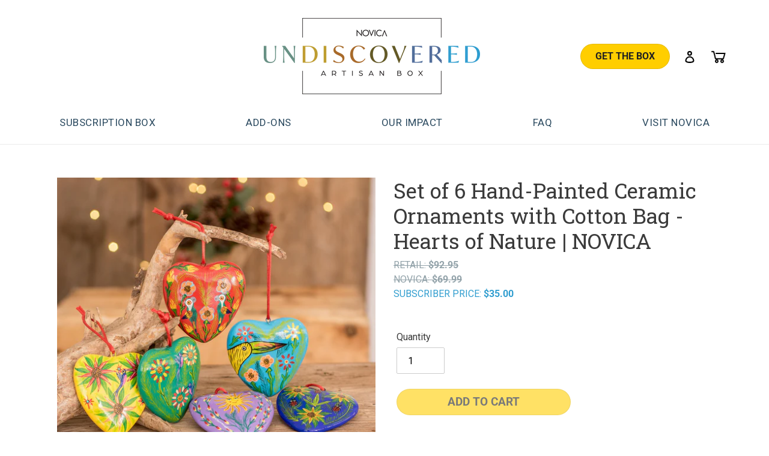

--- FILE ---
content_type: text/html; charset=utf-8
request_url: https://undiscovered-artisan-box.com/products/set-of-6-hand-painted-ceramic-ornaments-with-cotton-bag-hearts-of-nature-427681
body_size: 30755
content:

<!doctype html>
<html class="no-js" lang="en">
<head>

    <meta charset="utf-8">
    <meta http-equiv="X-UA-Compatible" content="IE=edge,chrome=1">
    <meta name="viewport" content="width=device-width,initial-scale=1">
    <meta name="theme-color" content="#3a3a3a">

    
        <meta name="robots" content="noindex">
    

    <link rel="preconnect" href="https://cdn.shopify.com" crossorigin>
    <link rel="preconnect" href="https://fonts.shopify.com" crossorigin>
    <link rel="preconnect" href="https://monorail-edge.shopifysvc.com">

    
<link rel="preload" href="//undiscovered-artisan-box.com/cdn/shop/t/39/assets/theme.css?v=59897976361966059841761113648" as="style">
    <link rel="preload" as="font" href="//undiscovered-artisan-box.com/cdn/fonts/roboto_slab/robotoslab_n4.d3a9266696fe77645ad2b6579a2b30c11742dc68.woff2" type="font/woff2" crossorigin>
    <link rel="preload" as="font" href="//undiscovered-artisan-box.com/cdn/fonts/roboto/roboto_n4.2019d890f07b1852f56ce63ba45b2db45d852cba.woff2" type="font/woff2" crossorigin>
    <link rel="preload" as="font" href="//undiscovered-artisan-box.com/cdn/fonts/roboto/roboto_n7.f38007a10afbbde8976c4056bfe890710d51dec2.woff2" type="font/woff2" crossorigin>
    <link rel="preload" href="//undiscovered-artisan-box.com/cdn/shop/t/39/assets/theme.js?v=30199989100580895981761113648" as="script">
    <link rel="preload" href="//undiscovered-artisan-box.com/cdn/shop/t/39/assets/lazysizes.js?v=63098554868324070131761113648" as="script">

    <!-- temp style to accommodate novica.com redirect traffic. rest is in optimize. -->
    <style>
        .splash-message {
            border: 5px solid rgba(255,255,255,.7);
            border-radius: 0.5em;
        }
        @media (max-width:600px) {
            .novica-splash-message .splash-message {
                max-width:90%;
                padding: 2rem 1.5rem;
            }
            .novica-splash-message .splash-message h3 {
                font-size: 24px;
                font-weight: 500;
            }
            .novica-splash-message .splash-message .text {
                font-size:18px;
            }
        }
        /*
        nav#AccessibleNav ul li:last-child,
        nav ul#MobileNav li:last-child {
          display:none;
        }
        */
    </style><link rel="canonical" href="https://undiscovered-artisan-box.com/products/set-of-6-hand-painted-ceramic-ornaments-with-cotton-bag-hearts-of-nature-427681"><link rel="shortcut icon" href="//undiscovered-artisan-box.com/cdn/shop/files/Novica_UAB_Logo_32x32.png?v=1614913114" type="image/png">
    <title>UNDISCOVERED Artisan Box | Set of 6 Hand-Painted Ceramic Ornaments with Cotton Bag - Hearts of Na</title>
    

    <meta name="description" content="The ultimate artisan box, UNDISCOVERED takes you on a seasonal journey like never before as you open a gift wrapped box filled with your customized selection of NOVICA’s best products from the world’s finest artisans, including behind-the-scenes stories and insider tips from the lands the artisans call home.">

    <!-- /snippets/social-meta-tags.liquid -->




<meta property="og:site_name" content="Undiscovered Artisan Box">
<meta property="og:url" content="https://undiscovered-artisan-box.com/products/set-of-6-hand-painted-ceramic-ornaments-with-cotton-bag-hearts-of-nature-427681">
<meta property="og:title" content="Set of 6 Hand-Painted Ceramic Ornaments with Cotton Bag - Hearts of Na">
<meta property="og:type" content="product">
<meta property="og:description" content="If you hold the Christmas holidays close to your heart, then this set of six heart-shaped ornaments crafted and painted by hand will be the perfect decoration for your tree. Guatemalan artisan Jose Arriola designs the ornaments from ceramic in red, yellow, blue, light blue, purple and green with lovely floral, leaf, an">

  <meta property="og:price:amount" content="35.00">
  <meta property="og:price:currency" content="USD">

<meta property="og:image" content="http://undiscovered-artisan-box.com/cdn/shop/products/p427681_2_1200x1200.jpg?v=1697015476"><meta property="og:image" content="http://undiscovered-artisan-box.com/cdn/shop/products/p427681_2a_1200x1200.jpg?v=1697015476"><meta property="og:image" content="http://undiscovered-artisan-box.com/cdn/shop/products/p427681_2b_1200x1200.jpg?v=1697015476">
<meta property="og:image:secure_url" content="https://undiscovered-artisan-box.com/cdn/shop/products/p427681_2_1200x1200.jpg?v=1697015476"><meta property="og:image:secure_url" content="https://undiscovered-artisan-box.com/cdn/shop/products/p427681_2a_1200x1200.jpg?v=1697015476"><meta property="og:image:secure_url" content="https://undiscovered-artisan-box.com/cdn/shop/products/p427681_2b_1200x1200.jpg?v=1697015476">


<meta name="twitter:card" content="summary_large_image">
<meta name="twitter:title" content="Set of 6 Hand-Painted Ceramic Ornaments with Cotton Bag - Hearts of Na">
<meta name="twitter:description" content="If you hold the Christmas holidays close to your heart, then this set of six heart-shaped ornaments crafted and painted by hand will be the perfect decoration for your tree. Guatemalan artisan Jose Arriola designs the ornaments from ceramic in red, yellow, blue, light blue, purple and green with lovely floral, leaf, an">

    
<style data-shopify>
:root {
    --color-text: #3a3a3a;
    --color-text-rgb: 58, 58, 58;
    --color-body-text: #333232;
    --color-sale-text: #EA0606;
    --color-small-button-text-border: #3a3a3a;
    --color-text-field: #ffffff;
    --color-text-field-text: #000000;
    --color-text-field-text-rgb: 0, 0, 0;

    --color-btn-primary: #3a3a3a;
    --color-btn-primary-darker: #212121;
    --color-btn-primary-text: #ffffff;

    --color-blankstate: rgba(51, 50, 50, 0.35);
    --color-blankstate-border: rgba(51, 50, 50, 0.2);
    --color-blankstate-background: rgba(51, 50, 50, 0.1);

    --color-text-focus:#606060;
    --color-overlay-text-focus:#e6e6e6;
    --color-btn-primary-focus:#606060;
    --color-btn-social-focus:#d2d2d2;
    --color-small-button-text-border-focus:#606060;
    --predictive-search-focus:#f2f2f2;

    --color-body: #ffffff;
    --color-bg: #ffffff;
    --color-bg-rgb: 255, 255, 255;
    --color-bg-alt: rgba(51, 50, 50, 0.05);
    --color-bg-currency-selector: rgba(51, 50, 50, 0.2);

    --color-overlay-title-text: #ffffff;
    --color-image-overlay: #685858;
    --color-image-overlay-rgb: 104, 88, 88;--opacity-image-overlay: 0.4;--hover-overlay-opacity: 0.8;

    --color-border: #ebebeb;
    --color-border-form: #cccccc;
    --color-border-form-darker: #b3b3b3;

    --svg-select-icon: url(//undiscovered-artisan-box.com/cdn/shop/t/39/assets/ico-select.svg?v=29003672709104678581761113648);
    --slick-img-url: url(//undiscovered-artisan-box.com/cdn/shop/t/39/assets/ajax-loader.gif?v=41356863302472015721761113648);

    --font-weight-body--bold: 700;
    --font-weight-body--bolder: 700;

    --font-stack-header: "Roboto Slab", serif;
    --font-style-header: normal;
    --font-weight-header: 400;

    --font-stack-body: Roboto, sans-serif;
    --font-style-body: normal;
    --font-weight-body: 400;

    --font-size-header: 26;

    --font-size-base: 16;

    --font-h1-desktop: 35;
    --font-h1-mobile: 32;
    --font-h2-desktop: 20;
    --font-h2-mobile: 18;
    --font-h3-mobile: 20;
    --font-h4-desktop: 17;
    --font-h4-mobile: 15;
    --font-h5-desktop: 15;
    --font-h5-mobile: 13;
    --font-h6-desktop: 14;
    --font-h6-mobile: 12;

    --font-mega-title-large-desktop: 65;

    --font-rich-text-large: 18;
    --font-rich-text-small: 14;

    
--color-video-bg: #f2f2f2;

    
    --global-color-image-loader-primary: rgba(58, 58, 58, 0.06);
    --global-color-image-loader-secondary: rgba(58, 58, 58, 0.12);
  }
</style>


    <style>*,::after,::before{box-sizing:border-box}body{margin:0}body,html{background-color:var(--color-body)}body,button{font-size:calc(var(--font-size-base) * 1px);font-family:var(--font-stack-body);font-style:var(--font-style-body);font-weight:var(--font-weight-body);color:var(--color-text);line-height:1.5}body,button{-webkit-font-smoothing:antialiased;-webkit-text-size-adjust:100%}.border-bottom{border-bottom:1px solid var(--color-border)}.btn--link{background-color:transparent;border:0;margin:0;color:var(--color-text);text-align:left}.text-right{text-align:right}.icon{display:inline-block;width:20px;height:20px;vertical-align:middle;fill:currentColor}.icon__fallback-text,.visually-hidden{position:absolute!important;overflow:hidden;clip:rect(0 0 0 0);height:1px;width:1px;margin:-1px;padding:0;border:0}svg.icon:not(.icon--full-color) circle,svg.icon:not(.icon--full-color) ellipse,svg.icon:not(.icon--full-color) g,svg.icon:not(.icon--full-color) line,svg.icon:not(.icon--full-color) path,svg.icon:not(.icon--full-color) polygon,svg.icon:not(.icon--full-color) polyline,svg.icon:not(.icon--full-color) rect,symbol.icon:not(.icon--full-color) circle,symbol.icon:not(.icon--full-color) ellipse,symbol.icon:not(.icon--full-color) g,symbol.icon:not(.icon--full-color) line,symbol.icon:not(.icon--full-color) path,symbol.icon:not(.icon--full-color) polygon,symbol.icon:not(.icon--full-color) polyline,symbol.icon:not(.icon--full-color) rect{fill:inherit;stroke:inherit}li{list-style:none}.list--inline{padding:0;margin:0}.list--inline>li{display:inline-block;margin-bottom:0;vertical-align:middle}a{color:var(--color-text);text-decoration:none}.h1,.h2,h1,h2{margin:0 0 17.5px;font-family:var(--font-stack-header);font-style:var(--font-style-header);font-weight:var(--font-weight-header);line-height:1.2;overflow-wrap:break-word;word-wrap:break-word}.h1 a,.h2 a,h1 a,h2 a{color:inherit;text-decoration:none;font-weight:inherit}.h1,h1{font-size:calc(((var(--font-h1-desktop))/ (var(--font-size-base))) * 1em);text-transform:none;letter-spacing:0}@media only screen and (max-width:749px){.h1,h1{font-size:calc(((var(--font-h1-mobile))/ (var(--font-size-base))) * 1em)}}.h2,h2{font-size:calc(((var(--font-h2-desktop))/ (var(--font-size-base))) * 1em);text-transform:uppercase;letter-spacing:.1em}@media only screen and (max-width:749px){.h2,h2{font-size:calc(((var(--font-h2-mobile))/ (var(--font-size-base))) * 1em)}}p{color:var(--color-body-text);margin:0 0 19.44444px}@media only screen and (max-width:749px){p{font-size:calc(((var(--font-size-base) - 1)/ (var(--font-size-base))) * 1em)}}p:last-child{margin-bottom:0}@media only screen and (max-width:749px){.small--hide{display:none!important}}.grid{list-style:none;margin:0;padding:0;margin-left:-30px}.grid::after{content:'';display:table;clear:both}@media only screen and (max-width:749px){.grid{margin-left:-22px}}.grid::after{content:'';display:table;clear:both}.grid--no-gutters{margin-left:0}.grid--no-gutters .grid__item{padding-left:0}.grid--table{display:table;table-layout:fixed;width:100%}.grid--table>.grid__item{float:none;display:table-cell;vertical-align:middle}.grid__item{float:left;padding-left:30px;width:100%}@media only screen and (max-width:749px){.grid__item{padding-left:22px}}.grid__item[class*="--push"]{position:relative}@media only screen and (min-width:750px){.medium-up--one-quarter{width:25%}.medium-up--push-one-third{width:33.33%}.medium-up--one-half{width:50%}.medium-up--push-one-third{left:33.33%;position:relative}}.site-header{position:relative;background-color:var(--color-body)}@media only screen and (max-width:749px){.site-header{border-bottom:1px solid var(--color-border)}}@media only screen and (min-width:750px){.site-header{padding:0 55px}.site-header.logo--center{padding-top:30px}}.site-header__logo{margin:15px 0}.logo-align--center .site-header__logo{text-align:center;margin:0 auto}@media only screen and (max-width:749px){.logo-align--center .site-header__logo{text-align:left;margin:15px 0}}@media only screen and (max-width:749px){.site-header__logo{padding-left:22px;text-align:left}.site-header__logo img{margin:0}}.site-header__logo-link{display:inline-block;word-break:break-word}@media only screen and (min-width:750px){.logo-align--center .site-header__logo-link{margin:0 auto}}.site-header__logo-image{display:block}@media only screen and (min-width:750px){.site-header__logo-image{margin:0 auto}}.site-header__logo-image img{width:100%}.site-header__logo-image--centered img{margin:0 auto}.site-header__logo img{display:block}.site-header__icons{position:relative;white-space:nowrap}@media only screen and (max-width:749px){.site-header__icons{width:auto;padding-right:13px}.site-header__icons .btn--link,.site-header__icons .site-header__cart{font-size:calc(((var(--font-size-base))/ (var(--font-size-base))) * 1em)}}.site-header__icons-wrapper{position:relative;display:-webkit-flex;display:-ms-flexbox;display:flex;width:100%;-ms-flex-align:center;-webkit-align-items:center;-moz-align-items:center;-ms-align-items:center;-o-align-items:center;align-items:center;-webkit-justify-content:flex-end;-ms-justify-content:flex-end;justify-content:flex-end}.site-header__account,.site-header__cart,.site-header__search{position:relative}.site-header__search.site-header__icon{display:none}@media only screen and (min-width:1400px){.site-header__search.site-header__icon{display:block}}.site-header__search-toggle{display:block}@media only screen and (min-width:750px){.site-header__account,.site-header__cart{padding:10px 11px}}.site-header__cart-title,.site-header__search-title{position:absolute!important;overflow:hidden;clip:rect(0 0 0 0);height:1px;width:1px;margin:-1px;padding:0;border:0;display:block;vertical-align:middle}.site-header__cart-title{margin-right:3px}.site-header__cart-count{display:flex;align-items:center;justify-content:center;position:absolute;right:.4rem;top:.2rem;font-weight:700;background-color:var(--color-btn-primary);color:var(--color-btn-primary-text);border-radius:50%;min-width:1em;height:1em}.site-header__cart-count span{font-family:HelveticaNeue,"Helvetica Neue",Helvetica,Arial,sans-serif;font-size:calc(11em / 16);line-height:1}@media only screen and (max-width:749px){.site-header__cart-count{top:calc(7em / 16);right:0;border-radius:50%;min-width:calc(19em / 16);height:calc(19em / 16)}}@media only screen and (max-width:749px){.site-header__cart-count span{padding:.25em calc(6em / 16);font-size:12px}}.site-header__menu{display:none}@media only screen and (max-width:749px){.site-header__icon{display:inline-block;vertical-align:middle;padding:10px 11px;margin:0}}@media only screen and (min-width:750px){.site-header__icon .icon-search{margin-right:3px}}.announcement-bar{z-index:10;position:relative;text-align:center;border-bottom:1px solid transparent;padding:2px}.announcement-bar__link{display:block}.announcement-bar__message{display:block;padding:11px 22px;font-size:calc(((16)/ (var(--font-size-base))) * 1em);font-weight:var(--font-weight-header)}@media only screen and (min-width:750px){.announcement-bar__message{padding-left:55px;padding-right:55px}}.site-nav{position:relative;padding:0;text-align:center;margin:25px 0}.site-nav a{padding:3px 10px}.site-nav__link{display:block;white-space:nowrap}.site-nav--centered .site-nav__link{padding-top:0}.site-nav__link .icon-chevron-down{width:calc(8em / 16);height:calc(8em / 16);margin-left:.5rem}.site-nav__label{border-bottom:1px solid transparent}.site-nav__link--active .site-nav__label{border-bottom-color:var(--color-text)}.site-nav__link--button{border:none;background-color:transparent;padding:3px 10px}.site-header__mobile-nav{z-index:11;position:relative;background-color:var(--color-body)}@media only screen and (max-width:749px){.site-header__mobile-nav{display:-webkit-flex;display:-ms-flexbox;display:flex;width:100%;-ms-flex-align:center;-webkit-align-items:center;-moz-align-items:center;-ms-align-items:center;-o-align-items:center;align-items:center}}.mobile-nav--open .icon-close{display:none}.main-content{opacity:0}.main-content .shopify-section{display:none}.main-content .shopify-section:first-child{display:inherit}.critical-hidden{display:none}</style>

    <script>
        /*
        klaviyo id
        prev (10 off): S9qvzV
        temp (20 off): R7SCsV
        temp (25 off): SVur6m
        */
        var klaviyoPromoID = 'S9qvzV';

        window.performance.mark('debut:theme_stylesheet_loaded.start');

        function onLoadStylesheet() {
            performance.mark('debut:theme_stylesheet_loaded.end');
            performance.measure('debut:theme_stylesheet_loaded', 'debut:theme_stylesheet_loaded.start', 'debut:theme_stylesheet_loaded.end');

            var url = "//undiscovered-artisan-box.com/cdn/shop/t/39/assets/theme.css?v=59897976361966059841761113648";
            var link = document.querySelector('link[href="' + url + '"]');
            link.loaded = true;
            link.dispatchEvent(new Event('load'));
        }
    </script>


    <link rel="stylesheet" href="//undiscovered-artisan-box.com/cdn/shop/t/39/assets/theme.css?v=59897976361966059841761113648" type="text/css" media="print" onload="this.media='all';onLoadStylesheet()">

    <link rel="preconnect" href="https://fonts.gstatic.com">
    <link rel="preconnect" href="https://fonts.gstatic.com">
    <link href="https://fonts.googleapis.com/css2?family=Roboto+Slab:wght@100;200;300;400;500;600;700;800;900&family=Roboto:ital,wght@0,100;0,300;0,400;0,500;0,700;0,900;1,100;1,300;1,400;1,500;1,700;1,900&display=swap" rel="stylesheet">
    
    <link href="//undiscovered-artisan-box.com/cdn/shop/t/39/assets/custom-style.css?v=121229428110890135261761296171" rel="stylesheet" type="text/css" media="all" />
    <link href="//undiscovered-artisan-box.com/cdn/shop/t/39/assets/custom.css?v=1613883750679553351761113648" rel="stylesheet" type="text/css" media="all" />

    
    <link rel="stylesheet" href="https://cdnjs.cloudflare.com/ajax/libs/font-awesome/4.7.0/css/font-awesome.min.css">

    <style>
        @font-face {
  font-family: "Roboto Slab";
  font-weight: 400;
  font-style: normal;
  font-display: swap;
  src: url("//undiscovered-artisan-box.com/cdn/fonts/roboto_slab/robotoslab_n4.d3a9266696fe77645ad2b6579a2b30c11742dc68.woff2") format("woff2"),
       url("//undiscovered-artisan-box.com/cdn/fonts/roboto_slab/robotoslab_n4.ac73924d0e45cb28b8adb30cbb4ff26dbe125c23.woff") format("woff");
}

        @font-face {
  font-family: Roboto;
  font-weight: 400;
  font-style: normal;
  font-display: swap;
  src: url("//undiscovered-artisan-box.com/cdn/fonts/roboto/roboto_n4.2019d890f07b1852f56ce63ba45b2db45d852cba.woff2") format("woff2"),
       url("//undiscovered-artisan-box.com/cdn/fonts/roboto/roboto_n4.238690e0007583582327135619c5f7971652fa9d.woff") format("woff");
}

        @font-face {
  font-family: Roboto;
  font-weight: 700;
  font-style: normal;
  font-display: swap;
  src: url("//undiscovered-artisan-box.com/cdn/fonts/roboto/roboto_n7.f38007a10afbbde8976c4056bfe890710d51dec2.woff2") format("woff2"),
       url("//undiscovered-artisan-box.com/cdn/fonts/roboto/roboto_n7.94bfdd3e80c7be00e128703d245c207769d763f9.woff") format("woff");
}

        @font-face {
  font-family: Roboto;
  font-weight: 700;
  font-style: normal;
  font-display: swap;
  src: url("//undiscovered-artisan-box.com/cdn/fonts/roboto/roboto_n7.f38007a10afbbde8976c4056bfe890710d51dec2.woff2") format("woff2"),
       url("//undiscovered-artisan-box.com/cdn/fonts/roboto/roboto_n7.94bfdd3e80c7be00e128703d245c207769d763f9.woff") format("woff");
}

        @font-face {
  font-family: Roboto;
  font-weight: 400;
  font-style: italic;
  font-display: swap;
  src: url("//undiscovered-artisan-box.com/cdn/fonts/roboto/roboto_i4.57ce898ccda22ee84f49e6b57ae302250655e2d4.woff2") format("woff2"),
       url("//undiscovered-artisan-box.com/cdn/fonts/roboto/roboto_i4.b21f3bd061cbcb83b824ae8c7671a82587b264bf.woff") format("woff");
}

        @font-face {
  font-family: Roboto;
  font-weight: 700;
  font-style: italic;
  font-display: swap;
  src: url("//undiscovered-artisan-box.com/cdn/fonts/roboto/roboto_i7.7ccaf9410746f2c53340607c42c43f90a9005937.woff2") format("woff2"),
       url("//undiscovered-artisan-box.com/cdn/fonts/roboto/roboto_i7.49ec21cdd7148292bffea74c62c0df6e93551516.woff") format("woff");
}

    </style>

    <script>
        var theme = {
            breakpoints: {
                medium: 750,
                large: 990,
                widescreen: 1400
            },
            strings: {
                addToCart: "Add to cart",
                soldOut: "Sold out",
                unavailable: "Unavailable",
                regularPrice: "Regular price",
                salePrice: "Sale price",
                sale: "Sale",
                fromLowestPrice: "from [price]",
                vendor: "Vendor",
                showMore: "Show More",
                showLess: "Show Less",
                searchFor: "Search for",
                addressError: "Error looking up that address",
                addressNoResults: "No results for that address",
                addressQueryLimit: "You have exceeded the Google API usage limit. Consider upgrading to a \u003ca href=\"https:\/\/developers.google.com\/maps\/premium\/usage-limits\"\u003ePremium Plan\u003c\/a\u003e.",
                authError: "There was a problem authenticating your Google Maps account.",
                newWindow: "Opens in a new window.",
                external: "Opens external website.",
                newWindowExternal: "Opens external website in a new window.",
                removeLabel: "Remove [product]",
                update: "Update",
                quantity: "Quantity",
                discountedTotal: "Discounted total",
                regularTotal: "Regular total",
                priceColumn: "See Price column for discount details.",
                quantityMinimumMessage: "Quantity must be 1 or more",
                cartError: "There was an error while updating your cart. Please try again.",
                removedItemMessage: "Removed \u003cspan class=\"cart__removed-product-details\"\u003e([quantity]) [link]\u003c\/span\u003e from your cart.",
                unitPrice: "Unit price",
                unitPriceSeparator: "per",
                oneCartCount: "1 item",
                otherCartCount: "[count] items",
                quantityLabel: "Quantity: [count]",
                products: "Products",
                loading: "Loading",
                number_of_results: "[result_number] of [results_count]",
                number_of_results_found: "[results_count] results found",
                one_result_found: "1 result found"
            },
            moneyFormat: "${{amount}}",
            moneyFormatWithCurrency: "${{amount}} USD",
            settings: {
                predictiveSearchEnabled: true,
                predictiveSearchShowPrice: false,
                predictiveSearchShowVendor: false
            },
            customizeSubscription: {
                startDate: "2025-10-22T01:00:00",
                endDate: "2025-11-14T18:00:00",
                chargeQueueDate: "2025-11-15"
            },
            stylesheet: "//undiscovered-artisan-box.com/cdn/shop/t/39/assets/theme.css?v=59897976361966059841761113648"
        };

        document.documentElement.className = document.documentElement.className.replace('no-js', 'js');
    </script><script src="https://ajax.googleapis.com/ajax/libs/jquery/3.7.1/jquery.min.js"></script>
    <script src="https://ajax.googleapis.com/ajax/libs/jqueryui/1.12.1/jquery-ui.min.js"></script>
    <script src="//undiscovered-artisan-box.com/cdn/shop/t/39/assets/theme.js?v=30199989100580895981761113648" defer="defer"></script>
    <script src="//undiscovered-artisan-box.com/cdn/shop/t/39/assets/lazysizes.js?v=63098554868324070131761113648" async="async"></script>

    <link href="//undiscovered-artisan-box.com/cdn/shop/t/39/assets/slick.css?v=98340474046176884051761113648" rel="stylesheet" type="text/css" media="all" />
    <script src="//undiscovered-artisan-box.com/cdn/shop/t/39/assets/slick.min.js?v=18270799639888039791761113648" type="text/javascript"></script>

    <link href="//undiscovered-artisan-box.com/cdn/shop/t/39/assets/magnific-popup.css?v=65451962456944049981761113648" rel="stylesheet" type="text/css" media="all" />
    <script src="//undiscovered-artisan-box.com/cdn/shop/t/39/assets/jquery.magnific-popup.js?v=44455051036509594451761113648" type="text/javascript"></script>


    <script type="text/javascript">
        if (window.MSInputMethodContext && document.documentMode) {
            var scripts = document.getElementsByTagName('script')[0];
            var polyfill = document.createElement("script");
            polyfill.defer = true;
            polyfill.src = "//undiscovered-artisan-box.com/cdn/shop/t/39/assets/ie11CustomProperties.min.js?v=146208399201472936201761113648";

            scripts.parentNode.insertBefore(polyfill, scripts);
        }
    </script>

    <script>window.performance && window.performance.mark && window.performance.mark('shopify.content_for_header.start');</script><meta id="shopify-digital-wallet" name="shopify-digital-wallet" content="/51082821817/digital_wallets/dialog">
<link rel="alternate" type="application/json+oembed" href="https://undiscovered-artisan-box.com/products/set-of-6-hand-painted-ceramic-ornaments-with-cotton-bag-hearts-of-nature-427681.oembed">
<script async="async" src="/checkouts/internal/preloads.js?locale=en-US"></script>
<script id="shopify-features" type="application/json">{"accessToken":"37014d837978bf21f69b5799d6ae863b","betas":["rich-media-storefront-analytics"],"domain":"undiscovered-artisan-box.com","predictiveSearch":true,"shopId":51082821817,"locale":"en"}</script>
<script>var Shopify = Shopify || {};
Shopify.shop = "undiscovered-artisan-box.myshopify.com";
Shopify.locale = "en";
Shopify.currency = {"active":"USD","rate":"1.0"};
Shopify.country = "US";
Shopify.theme = {"name":"Debut V.5.17 - Peru Box","id":149608169657,"schema_name":"Debut","schema_version":"17.6.1","theme_store_id":null,"role":"main"};
Shopify.theme.handle = "null";
Shopify.theme.style = {"id":null,"handle":null};
Shopify.cdnHost = "undiscovered-artisan-box.com/cdn";
Shopify.routes = Shopify.routes || {};
Shopify.routes.root = "/";</script>
<script type="module">!function(o){(o.Shopify=o.Shopify||{}).modules=!0}(window);</script>
<script>!function(o){function n(){var o=[];function n(){o.push(Array.prototype.slice.apply(arguments))}return n.q=o,n}var t=o.Shopify=o.Shopify||{};t.loadFeatures=n(),t.autoloadFeatures=n()}(window);</script>
<script id="shop-js-analytics" type="application/json">{"pageType":"product"}</script>
<script defer="defer" async type="module" src="//undiscovered-artisan-box.com/cdn/shopifycloud/shop-js/modules/v2/client.init-shop-cart-sync_BApSsMSl.en.esm.js"></script>
<script defer="defer" async type="module" src="//undiscovered-artisan-box.com/cdn/shopifycloud/shop-js/modules/v2/chunk.common_CBoos6YZ.esm.js"></script>
<script type="module">
  await import("//undiscovered-artisan-box.com/cdn/shopifycloud/shop-js/modules/v2/client.init-shop-cart-sync_BApSsMSl.en.esm.js");
await import("//undiscovered-artisan-box.com/cdn/shopifycloud/shop-js/modules/v2/chunk.common_CBoos6YZ.esm.js");

  window.Shopify.SignInWithShop?.initShopCartSync?.({"fedCMEnabled":true,"windoidEnabled":true});

</script>
<script>(function() {
  var isLoaded = false;
  function asyncLoad() {
    if (isLoaded) return;
    isLoaded = true;
    var urls = ["https:\/\/static.klaviyo.com\/onsite\/js\/klaviyo.js?company_id=R7SCsV\u0026shop=undiscovered-artisan-box.myshopify.com","https:\/\/static.klaviyo.com\/onsite\/js\/klaviyo.js?company_id=R7SCsV\u0026shop=undiscovered-artisan-box.myshopify.com","https:\/\/static.rechargecdn.com\/assets\/js\/widget.min.js?shop=undiscovered-artisan-box.myshopify.com","https:\/\/cdn.rebuyengine.com\/onsite\/js\/rebuy.js?shop=undiscovered-artisan-box.myshopify.com"];
    for (var i = 0; i < urls.length; i++) {
      var s = document.createElement('script');
      s.type = 'text/javascript';
      s.async = true;
      s.src = urls[i];
      var x = document.getElementsByTagName('script')[0];
      x.parentNode.insertBefore(s, x);
    }
  };
  if(window.attachEvent) {
    window.attachEvent('onload', asyncLoad);
  } else {
    window.addEventListener('load', asyncLoad, false);
  }
})();</script>
<script id="__st">var __st={"a":51082821817,"offset":-28800,"reqid":"f8b73033-1e51-4262-a72a-e2e08d80abce-1768857260","pageurl":"undiscovered-artisan-box.com\/products\/set-of-6-hand-painted-ceramic-ornaments-with-cotton-bag-hearts-of-nature-427681","u":"9f81b1d697a6","p":"product","rtyp":"product","rid":7618535358649};</script>
<script>window.ShopifyPaypalV4VisibilityTracking = true;</script>
<script id="captcha-bootstrap">!function(){'use strict';const t='contact',e='account',n='new_comment',o=[[t,t],['blogs',n],['comments',n],[t,'customer']],c=[[e,'customer_login'],[e,'guest_login'],[e,'recover_customer_password'],[e,'create_customer']],r=t=>t.map((([t,e])=>`form[action*='/${t}']:not([data-nocaptcha='true']) input[name='form_type'][value='${e}']`)).join(','),a=t=>()=>t?[...document.querySelectorAll(t)].map((t=>t.form)):[];function s(){const t=[...o],e=r(t);return a(e)}const i='password',u='form_key',d=['recaptcha-v3-token','g-recaptcha-response','h-captcha-response',i],f=()=>{try{return window.sessionStorage}catch{return}},m='__shopify_v',_=t=>t.elements[u];function p(t,e,n=!1){try{const o=window.sessionStorage,c=JSON.parse(o.getItem(e)),{data:r}=function(t){const{data:e,action:n}=t;return t[m]||n?{data:e,action:n}:{data:t,action:n}}(c);for(const[e,n]of Object.entries(r))t.elements[e]&&(t.elements[e].value=n);n&&o.removeItem(e)}catch(o){console.error('form repopulation failed',{error:o})}}const l='form_type',E='cptcha';function T(t){t.dataset[E]=!0}const w=window,h=w.document,L='Shopify',v='ce_forms',y='captcha';let A=!1;((t,e)=>{const n=(g='f06e6c50-85a8-45c8-87d0-21a2b65856fe',I='https://cdn.shopify.com/shopifycloud/storefront-forms-hcaptcha/ce_storefront_forms_captcha_hcaptcha.v1.5.2.iife.js',D={infoText:'Protected by hCaptcha',privacyText:'Privacy',termsText:'Terms'},(t,e,n)=>{const o=w[L][v],c=o.bindForm;if(c)return c(t,g,e,D).then(n);var r;o.q.push([[t,g,e,D],n]),r=I,A||(h.body.append(Object.assign(h.createElement('script'),{id:'captcha-provider',async:!0,src:r})),A=!0)});var g,I,D;w[L]=w[L]||{},w[L][v]=w[L][v]||{},w[L][v].q=[],w[L][y]=w[L][y]||{},w[L][y].protect=function(t,e){n(t,void 0,e),T(t)},Object.freeze(w[L][y]),function(t,e,n,w,h,L){const[v,y,A,g]=function(t,e,n){const i=e?o:[],u=t?c:[],d=[...i,...u],f=r(d),m=r(i),_=r(d.filter((([t,e])=>n.includes(e))));return[a(f),a(m),a(_),s()]}(w,h,L),I=t=>{const e=t.target;return e instanceof HTMLFormElement?e:e&&e.form},D=t=>v().includes(t);t.addEventListener('submit',(t=>{const e=I(t);if(!e)return;const n=D(e)&&!e.dataset.hcaptchaBound&&!e.dataset.recaptchaBound,o=_(e),c=g().includes(e)&&(!o||!o.value);(n||c)&&t.preventDefault(),c&&!n&&(function(t){try{if(!f())return;!function(t){const e=f();if(!e)return;const n=_(t);if(!n)return;const o=n.value;o&&e.removeItem(o)}(t);const e=Array.from(Array(32),(()=>Math.random().toString(36)[2])).join('');!function(t,e){_(t)||t.append(Object.assign(document.createElement('input'),{type:'hidden',name:u})),t.elements[u].value=e}(t,e),function(t,e){const n=f();if(!n)return;const o=[...t.querySelectorAll(`input[type='${i}']`)].map((({name:t})=>t)),c=[...d,...o],r={};for(const[a,s]of new FormData(t).entries())c.includes(a)||(r[a]=s);n.setItem(e,JSON.stringify({[m]:1,action:t.action,data:r}))}(t,e)}catch(e){console.error('failed to persist form',e)}}(e),e.submit())}));const S=(t,e)=>{t&&!t.dataset[E]&&(n(t,e.some((e=>e===t))),T(t))};for(const o of['focusin','change'])t.addEventListener(o,(t=>{const e=I(t);D(e)&&S(e,y())}));const B=e.get('form_key'),M=e.get(l),P=B&&M;t.addEventListener('DOMContentLoaded',(()=>{const t=y();if(P)for(const e of t)e.elements[l].value===M&&p(e,B);[...new Set([...A(),...v().filter((t=>'true'===t.dataset.shopifyCaptcha))])].forEach((e=>S(e,t)))}))}(h,new URLSearchParams(w.location.search),n,t,e,['guest_login'])})(!1,!0)}();</script>
<script integrity="sha256-4kQ18oKyAcykRKYeNunJcIwy7WH5gtpwJnB7kiuLZ1E=" data-source-attribution="shopify.loadfeatures" defer="defer" src="//undiscovered-artisan-box.com/cdn/shopifycloud/storefront/assets/storefront/load_feature-a0a9edcb.js" crossorigin="anonymous"></script>
<script data-source-attribution="shopify.dynamic_checkout.dynamic.init">var Shopify=Shopify||{};Shopify.PaymentButton=Shopify.PaymentButton||{isStorefrontPortableWallets:!0,init:function(){window.Shopify.PaymentButton.init=function(){};var t=document.createElement("script");t.src="https://undiscovered-artisan-box.com/cdn/shopifycloud/portable-wallets/latest/portable-wallets.en.js",t.type="module",document.head.appendChild(t)}};
</script>
<script data-source-attribution="shopify.dynamic_checkout.buyer_consent">
  function portableWalletsHideBuyerConsent(e){var t=document.getElementById("shopify-buyer-consent"),n=document.getElementById("shopify-subscription-policy-button");t&&n&&(t.classList.add("hidden"),t.setAttribute("aria-hidden","true"),n.removeEventListener("click",e))}function portableWalletsShowBuyerConsent(e){var t=document.getElementById("shopify-buyer-consent"),n=document.getElementById("shopify-subscription-policy-button");t&&n&&(t.classList.remove("hidden"),t.removeAttribute("aria-hidden"),n.addEventListener("click",e))}window.Shopify?.PaymentButton&&(window.Shopify.PaymentButton.hideBuyerConsent=portableWalletsHideBuyerConsent,window.Shopify.PaymentButton.showBuyerConsent=portableWalletsShowBuyerConsent);
</script>
<script data-source-attribution="shopify.dynamic_checkout.cart.bootstrap">document.addEventListener("DOMContentLoaded",(function(){function t(){return document.querySelector("shopify-accelerated-checkout-cart, shopify-accelerated-checkout")}if(t())Shopify.PaymentButton.init();else{new MutationObserver((function(e,n){t()&&(Shopify.PaymentButton.init(),n.disconnect())})).observe(document.body,{childList:!0,subtree:!0})}}));
</script>

<script>window.performance && window.performance.mark && window.performance.mark('shopify.content_for_header.end');</script>

    <script type="text/javascript">
        function setCookie(cname,cvalue,exdays,nHrs) {
            const d = new Date();
            if(exdays) {
                d.setTime(d.getTime() + (exdays*24*60*60*1000));
            } else if(nHrs) {
                d.setTime(d.getTime() + (nHrs*60*60*1000));
            }
            let expires = "expires=" + d.toGMTString();
            document.cookie = cname + "=" + cvalue + ";" + expires + ";path=/";
        }

        function getCookie(cname) {
            let name = cname + "=";
            let decodedCookie = decodeURIComponent(document.cookie);
            let ca = decodedCookie.split(';');
            for(let i = 0; i < ca.length; i++) {
                let c = ca[i];
                while (c.charAt(0) == ' ') {
                    c = c.substring(1);
                }
                if (c.indexOf(name) == 0) {
                    return c.substring(name.length, c.length);
                }
            }
            return "";
        }

        function parseJwt (token) {
            var base64Url = token.split('.')[1];
            var base64 = base64Url.replace(/-/g, '+').replace(/_/g, '/');
            var jsonPayload = decodeURIComponent(window.atob(base64).split('').map(function(c) {
                return '%' + ('00' + c.charCodeAt(0).toString(16)).slice(-2);
            }).join(''));

            return JSON.parse(jsonPayload);
        };

        function getAuthToken() {
            var authToken = getCookie('_secure_token');
            var tokenExpired = true;
            if(authToken.length) {
                var decodedToken = parseJwt(authToken);
                var currentTime = Math.floor(new Date().getTime() / 1000);
                if(currentTime < decodedToken.exp) {
                    tokenExpired = false;
                }
            }
            if(tokenExpired) {
                $.ajax({
                    async: false,
                    url: 'https://go-api.origin-aws.novica.com/undiscovered/getAccessToken',
                    headers: {
                        "Authorization": "Basic " + window.btoa('undiscovered:AKIAROD6IHFEVB645ZZP'),
                        "Content-type": "application/json"
                    },
                    type: 'GET',
                    dataType: 'json',
                    success: function (data) {
                        if(data.success) {
                            authToken = data.token;
                            setCookie('_secure_token', authToken, 0, 1);
                        }
                    }
                });
            }
            return authToken;
        }

        function checkSubscriptionActive(email) {
            var activeSubscriptions = 0;
            var code = Math.random().toString(36).substring(2, 12);
            var chargeQueueDate = "2025-11-15";
            var accessToken = getAuthToken();
            if(accessToken.length) {
                $.ajax({
                    url: 'https://go-api.origin-aws.novica.com/undiscovered/api/handlebox?code='+code,
                    headers: {
                        "Authorization": "Bearer " + accessToken,
                        "Content-type": "application/json"
                    },
                    type: 'POST',
                    dataType: 'json',
                    async: false,
                    data: JSON.stringify({
                        "method": "customer-by-email",
                        "email": email,
                        "chargeQueueDate": chargeQueueDate
                    }),
                    success: function (data) {
                      if(data.success && typeof data.data.activeSubscription != 'undefined'){
                          activeSubscriptions = data.data.activeSubscription;
                      }
                    }
                });
            }
            return activeSubscriptions;
        }
    </script>

    <script type="text/javascript">
      (function(c,l,a,r,i,t,y){
          c[a]=c[a]||function(){(c[a].q=c[a].q||[]).push(arguments)};
          t=l.createElement(r);t.async=1;t.src="https://www.clarity.ms/tag/"+i;
          y=l.getElementsByTagName(r)[0];y.parentNode.insertBefore(t,y);
      })(window, document, "clarity", "script", "m1ap1f708r");
    </script>
<link href="https://monorail-edge.shopifysvc.com" rel="dns-prefetch">
<script>(function(){if ("sendBeacon" in navigator && "performance" in window) {try {var session_token_from_headers = performance.getEntriesByType('navigation')[0].serverTiming.find(x => x.name == '_s').description;} catch {var session_token_from_headers = undefined;}var session_cookie_matches = document.cookie.match(/_shopify_s=([^;]*)/);var session_token_from_cookie = session_cookie_matches && session_cookie_matches.length === 2 ? session_cookie_matches[1] : "";var session_token = session_token_from_headers || session_token_from_cookie || "";function handle_abandonment_event(e) {var entries = performance.getEntries().filter(function(entry) {return /monorail-edge.shopifysvc.com/.test(entry.name);});if (!window.abandonment_tracked && entries.length === 0) {window.abandonment_tracked = true;var currentMs = Date.now();var navigation_start = performance.timing.navigationStart;var payload = {shop_id: 51082821817,url: window.location.href,navigation_start,duration: currentMs - navigation_start,session_token,page_type: "product"};window.navigator.sendBeacon("https://monorail-edge.shopifysvc.com/v1/produce", JSON.stringify({schema_id: "online_store_buyer_site_abandonment/1.1",payload: payload,metadata: {event_created_at_ms: currentMs,event_sent_at_ms: currentMs}}));}}window.addEventListener('pagehide', handle_abandonment_event);}}());</script>
<script id="web-pixels-manager-setup">(function e(e,d,r,n,o){if(void 0===o&&(o={}),!Boolean(null===(a=null===(i=window.Shopify)||void 0===i?void 0:i.analytics)||void 0===a?void 0:a.replayQueue)){var i,a;window.Shopify=window.Shopify||{};var t=window.Shopify;t.analytics=t.analytics||{};var s=t.analytics;s.replayQueue=[],s.publish=function(e,d,r){return s.replayQueue.push([e,d,r]),!0};try{self.performance.mark("wpm:start")}catch(e){}var l=function(){var e={modern:/Edge?\/(1{2}[4-9]|1[2-9]\d|[2-9]\d{2}|\d{4,})\.\d+(\.\d+|)|Firefox\/(1{2}[4-9]|1[2-9]\d|[2-9]\d{2}|\d{4,})\.\d+(\.\d+|)|Chrom(ium|e)\/(9{2}|\d{3,})\.\d+(\.\d+|)|(Maci|X1{2}).+ Version\/(15\.\d+|(1[6-9]|[2-9]\d|\d{3,})\.\d+)([,.]\d+|)( \(\w+\)|)( Mobile\/\w+|) Safari\/|Chrome.+OPR\/(9{2}|\d{3,})\.\d+\.\d+|(CPU[ +]OS|iPhone[ +]OS|CPU[ +]iPhone|CPU IPhone OS|CPU iPad OS)[ +]+(15[._]\d+|(1[6-9]|[2-9]\d|\d{3,})[._]\d+)([._]\d+|)|Android:?[ /-](13[3-9]|1[4-9]\d|[2-9]\d{2}|\d{4,})(\.\d+|)(\.\d+|)|Android.+Firefox\/(13[5-9]|1[4-9]\d|[2-9]\d{2}|\d{4,})\.\d+(\.\d+|)|Android.+Chrom(ium|e)\/(13[3-9]|1[4-9]\d|[2-9]\d{2}|\d{4,})\.\d+(\.\d+|)|SamsungBrowser\/([2-9]\d|\d{3,})\.\d+/,legacy:/Edge?\/(1[6-9]|[2-9]\d|\d{3,})\.\d+(\.\d+|)|Firefox\/(5[4-9]|[6-9]\d|\d{3,})\.\d+(\.\d+|)|Chrom(ium|e)\/(5[1-9]|[6-9]\d|\d{3,})\.\d+(\.\d+|)([\d.]+$|.*Safari\/(?![\d.]+ Edge\/[\d.]+$))|(Maci|X1{2}).+ Version\/(10\.\d+|(1[1-9]|[2-9]\d|\d{3,})\.\d+)([,.]\d+|)( \(\w+\)|)( Mobile\/\w+|) Safari\/|Chrome.+OPR\/(3[89]|[4-9]\d|\d{3,})\.\d+\.\d+|(CPU[ +]OS|iPhone[ +]OS|CPU[ +]iPhone|CPU IPhone OS|CPU iPad OS)[ +]+(10[._]\d+|(1[1-9]|[2-9]\d|\d{3,})[._]\d+)([._]\d+|)|Android:?[ /-](13[3-9]|1[4-9]\d|[2-9]\d{2}|\d{4,})(\.\d+|)(\.\d+|)|Mobile Safari.+OPR\/([89]\d|\d{3,})\.\d+\.\d+|Android.+Firefox\/(13[5-9]|1[4-9]\d|[2-9]\d{2}|\d{4,})\.\d+(\.\d+|)|Android.+Chrom(ium|e)\/(13[3-9]|1[4-9]\d|[2-9]\d{2}|\d{4,})\.\d+(\.\d+|)|Android.+(UC? ?Browser|UCWEB|U3)[ /]?(15\.([5-9]|\d{2,})|(1[6-9]|[2-9]\d|\d{3,})\.\d+)\.\d+|SamsungBrowser\/(5\.\d+|([6-9]|\d{2,})\.\d+)|Android.+MQ{2}Browser\/(14(\.(9|\d{2,})|)|(1[5-9]|[2-9]\d|\d{3,})(\.\d+|))(\.\d+|)|K[Aa][Ii]OS\/(3\.\d+|([4-9]|\d{2,})\.\d+)(\.\d+|)/},d=e.modern,r=e.legacy,n=navigator.userAgent;return n.match(d)?"modern":n.match(r)?"legacy":"unknown"}(),u="modern"===l?"modern":"legacy",c=(null!=n?n:{modern:"",legacy:""})[u],f=function(e){return[e.baseUrl,"/wpm","/b",e.hashVersion,"modern"===e.buildTarget?"m":"l",".js"].join("")}({baseUrl:d,hashVersion:r,buildTarget:u}),m=function(e){var d=e.version,r=e.bundleTarget,n=e.surface,o=e.pageUrl,i=e.monorailEndpoint;return{emit:function(e){var a=e.status,t=e.errorMsg,s=(new Date).getTime(),l=JSON.stringify({metadata:{event_sent_at_ms:s},events:[{schema_id:"web_pixels_manager_load/3.1",payload:{version:d,bundle_target:r,page_url:o,status:a,surface:n,error_msg:t},metadata:{event_created_at_ms:s}}]});if(!i)return console&&console.warn&&console.warn("[Web Pixels Manager] No Monorail endpoint provided, skipping logging."),!1;try{return self.navigator.sendBeacon.bind(self.navigator)(i,l)}catch(e){}var u=new XMLHttpRequest;try{return u.open("POST",i,!0),u.setRequestHeader("Content-Type","text/plain"),u.send(l),!0}catch(e){return console&&console.warn&&console.warn("[Web Pixels Manager] Got an unhandled error while logging to Monorail."),!1}}}}({version:r,bundleTarget:l,surface:e.surface,pageUrl:self.location.href,monorailEndpoint:e.monorailEndpoint});try{o.browserTarget=l,function(e){var d=e.src,r=e.async,n=void 0===r||r,o=e.onload,i=e.onerror,a=e.sri,t=e.scriptDataAttributes,s=void 0===t?{}:t,l=document.createElement("script"),u=document.querySelector("head"),c=document.querySelector("body");if(l.async=n,l.src=d,a&&(l.integrity=a,l.crossOrigin="anonymous"),s)for(var f in s)if(Object.prototype.hasOwnProperty.call(s,f))try{l.dataset[f]=s[f]}catch(e){}if(o&&l.addEventListener("load",o),i&&l.addEventListener("error",i),u)u.appendChild(l);else{if(!c)throw new Error("Did not find a head or body element to append the script");c.appendChild(l)}}({src:f,async:!0,onload:function(){if(!function(){var e,d;return Boolean(null===(d=null===(e=window.Shopify)||void 0===e?void 0:e.analytics)||void 0===d?void 0:d.initialized)}()){var d=window.webPixelsManager.init(e)||void 0;if(d){var r=window.Shopify.analytics;r.replayQueue.forEach((function(e){var r=e[0],n=e[1],o=e[2];d.publishCustomEvent(r,n,o)})),r.replayQueue=[],r.publish=d.publishCustomEvent,r.visitor=d.visitor,r.initialized=!0}}},onerror:function(){return m.emit({status:"failed",errorMsg:"".concat(f," has failed to load")})},sri:function(e){var d=/^sha384-[A-Za-z0-9+/=]+$/;return"string"==typeof e&&d.test(e)}(c)?c:"",scriptDataAttributes:o}),m.emit({status:"loading"})}catch(e){m.emit({status:"failed",errorMsg:(null==e?void 0:e.message)||"Unknown error"})}}})({shopId: 51082821817,storefrontBaseUrl: "https://undiscovered-artisan-box.com",extensionsBaseUrl: "https://extensions.shopifycdn.com/cdn/shopifycloud/web-pixels-manager",monorailEndpoint: "https://monorail-edge.shopifysvc.com/unstable/produce_batch",surface: "storefront-renderer",enabledBetaFlags: ["2dca8a86"],webPixelsConfigList: [{"id":"611680441","configuration":"{\"pixel_id\":\"837529702997844\",\"pixel_type\":\"facebook_pixel\"}","eventPayloadVersion":"v1","runtimeContext":"OPEN","scriptVersion":"ca16bc87fe92b6042fbaa3acc2fbdaa6","type":"APP","apiClientId":2329312,"privacyPurposes":["ANALYTICS","MARKETING","SALE_OF_DATA"],"dataSharingAdjustments":{"protectedCustomerApprovalScopes":["read_customer_address","read_customer_email","read_customer_name","read_customer_personal_data","read_customer_phone"]}},{"id":"30408889","eventPayloadVersion":"1","runtimeContext":"LAX","scriptVersion":"11","type":"CUSTOM","privacyPurposes":["ANALYTICS","MARKETING","SALE_OF_DATA"],"name":"Clarity pixels"},{"id":"91652281","eventPayloadVersion":"v1","runtimeContext":"LAX","scriptVersion":"1","type":"CUSTOM","privacyPurposes":["ANALYTICS"],"name":"Google Analytics tag (migrated)"},{"id":"shopify-app-pixel","configuration":"{}","eventPayloadVersion":"v1","runtimeContext":"STRICT","scriptVersion":"0450","apiClientId":"shopify-pixel","type":"APP","privacyPurposes":["ANALYTICS","MARKETING"]},{"id":"shopify-custom-pixel","eventPayloadVersion":"v1","runtimeContext":"LAX","scriptVersion":"0450","apiClientId":"shopify-pixel","type":"CUSTOM","privacyPurposes":["ANALYTICS","MARKETING"]}],isMerchantRequest: false,initData: {"shop":{"name":"Undiscovered Artisan Box","paymentSettings":{"currencyCode":"USD"},"myshopifyDomain":"undiscovered-artisan-box.myshopify.com","countryCode":"US","storefrontUrl":"https:\/\/undiscovered-artisan-box.com"},"customer":null,"cart":null,"checkout":null,"productVariants":[{"price":{"amount":35.0,"currencyCode":"USD"},"product":{"title":"Set of 6 Hand-Painted Ceramic Ornaments with Cotton Bag - Hearts of Nature | NOVICA","vendor":"novica","id":"7618535358649","untranslatedTitle":"Set of 6 Hand-Painted Ceramic Ornaments with Cotton Bag - Hearts of Nature | NOVICA","url":"\/products\/set-of-6-hand-painted-ceramic-ornaments-with-cotton-bag-hearts-of-nature-427681","type":"Ornaments"},"id":"43409770184889","image":{"src":"\/\/undiscovered-artisan-box.com\/cdn\/shop\/products\/p427681_2.jpg?v=1697015476"},"sku":"427681","title":"Set of 6 Hand-Painted Ceramic Ornaments with Cotton Bag - Hearts of Nature | NOVICA","untranslatedTitle":"Set of 6 Hand-Painted Ceramic Ornaments with Cotton Bag - Hearts of Nature | NOVICA"}],"purchasingCompany":null},},"https://undiscovered-artisan-box.com/cdn","fcfee988w5aeb613cpc8e4bc33m6693e112",{"modern":"","legacy":""},{"shopId":"51082821817","storefrontBaseUrl":"https:\/\/undiscovered-artisan-box.com","extensionBaseUrl":"https:\/\/extensions.shopifycdn.com\/cdn\/shopifycloud\/web-pixels-manager","surface":"storefront-renderer","enabledBetaFlags":"[\"2dca8a86\"]","isMerchantRequest":"false","hashVersion":"fcfee988w5aeb613cpc8e4bc33m6693e112","publish":"custom","events":"[[\"page_viewed\",{}],[\"product_viewed\",{\"productVariant\":{\"price\":{\"amount\":35.0,\"currencyCode\":\"USD\"},\"product\":{\"title\":\"Set of 6 Hand-Painted Ceramic Ornaments with Cotton Bag - Hearts of Nature | NOVICA\",\"vendor\":\"novica\",\"id\":\"7618535358649\",\"untranslatedTitle\":\"Set of 6 Hand-Painted Ceramic Ornaments with Cotton Bag - Hearts of Nature | NOVICA\",\"url\":\"\/products\/set-of-6-hand-painted-ceramic-ornaments-with-cotton-bag-hearts-of-nature-427681\",\"type\":\"Ornaments\"},\"id\":\"43409770184889\",\"image\":{\"src\":\"\/\/undiscovered-artisan-box.com\/cdn\/shop\/products\/p427681_2.jpg?v=1697015476\"},\"sku\":\"427681\",\"title\":\"Set of 6 Hand-Painted Ceramic Ornaments with Cotton Bag - Hearts of Nature | NOVICA\",\"untranslatedTitle\":\"Set of 6 Hand-Painted Ceramic Ornaments with Cotton Bag - Hearts of Nature | NOVICA\"}}]]"});</script><script>
  window.ShopifyAnalytics = window.ShopifyAnalytics || {};
  window.ShopifyAnalytics.meta = window.ShopifyAnalytics.meta || {};
  window.ShopifyAnalytics.meta.currency = 'USD';
  var meta = {"product":{"id":7618535358649,"gid":"gid:\/\/shopify\/Product\/7618535358649","vendor":"novica","type":"Ornaments","handle":"set-of-6-hand-painted-ceramic-ornaments-with-cotton-bag-hearts-of-nature-427681","variants":[{"id":43409770184889,"price":3500,"name":"Set of 6 Hand-Painted Ceramic Ornaments with Cotton Bag - Hearts of Nature | NOVICA - Set of 6 Hand-Painted Ceramic Ornaments with Cotton Bag - Hearts of Nature | NOVICA","public_title":"Set of 6 Hand-Painted Ceramic Ornaments with Cotton Bag - Hearts of Nature | NOVICA","sku":"427681"}],"remote":false},"page":{"pageType":"product","resourceType":"product","resourceId":7618535358649,"requestId":"f8b73033-1e51-4262-a72a-e2e08d80abce-1768857260"}};
  for (var attr in meta) {
    window.ShopifyAnalytics.meta[attr] = meta[attr];
  }
</script>
<script class="analytics">
  (function () {
    var customDocumentWrite = function(content) {
      var jquery = null;

      if (window.jQuery) {
        jquery = window.jQuery;
      } else if (window.Checkout && window.Checkout.$) {
        jquery = window.Checkout.$;
      }

      if (jquery) {
        jquery('body').append(content);
      }
    };

    var hasLoggedConversion = function(token) {
      if (token) {
        return document.cookie.indexOf('loggedConversion=' + token) !== -1;
      }
      return false;
    }

    var setCookieIfConversion = function(token) {
      if (token) {
        var twoMonthsFromNow = new Date(Date.now());
        twoMonthsFromNow.setMonth(twoMonthsFromNow.getMonth() + 2);

        document.cookie = 'loggedConversion=' + token + '; expires=' + twoMonthsFromNow;
      }
    }

    var trekkie = window.ShopifyAnalytics.lib = window.trekkie = window.trekkie || [];
    if (trekkie.integrations) {
      return;
    }
    trekkie.methods = [
      'identify',
      'page',
      'ready',
      'track',
      'trackForm',
      'trackLink'
    ];
    trekkie.factory = function(method) {
      return function() {
        var args = Array.prototype.slice.call(arguments);
        args.unshift(method);
        trekkie.push(args);
        return trekkie;
      };
    };
    for (var i = 0; i < trekkie.methods.length; i++) {
      var key = trekkie.methods[i];
      trekkie[key] = trekkie.factory(key);
    }
    trekkie.load = function(config) {
      trekkie.config = config || {};
      trekkie.config.initialDocumentCookie = document.cookie;
      var first = document.getElementsByTagName('script')[0];
      var script = document.createElement('script');
      script.type = 'text/javascript';
      script.onerror = function(e) {
        var scriptFallback = document.createElement('script');
        scriptFallback.type = 'text/javascript';
        scriptFallback.onerror = function(error) {
                var Monorail = {
      produce: function produce(monorailDomain, schemaId, payload) {
        var currentMs = new Date().getTime();
        var event = {
          schema_id: schemaId,
          payload: payload,
          metadata: {
            event_created_at_ms: currentMs,
            event_sent_at_ms: currentMs
          }
        };
        return Monorail.sendRequest("https://" + monorailDomain + "/v1/produce", JSON.stringify(event));
      },
      sendRequest: function sendRequest(endpointUrl, payload) {
        // Try the sendBeacon API
        if (window && window.navigator && typeof window.navigator.sendBeacon === 'function' && typeof window.Blob === 'function' && !Monorail.isIos12()) {
          var blobData = new window.Blob([payload], {
            type: 'text/plain'
          });

          if (window.navigator.sendBeacon(endpointUrl, blobData)) {
            return true;
          } // sendBeacon was not successful

        } // XHR beacon

        var xhr = new XMLHttpRequest();

        try {
          xhr.open('POST', endpointUrl);
          xhr.setRequestHeader('Content-Type', 'text/plain');
          xhr.send(payload);
        } catch (e) {
          console.log(e);
        }

        return false;
      },
      isIos12: function isIos12() {
        return window.navigator.userAgent.lastIndexOf('iPhone; CPU iPhone OS 12_') !== -1 || window.navigator.userAgent.lastIndexOf('iPad; CPU OS 12_') !== -1;
      }
    };
    Monorail.produce('monorail-edge.shopifysvc.com',
      'trekkie_storefront_load_errors/1.1',
      {shop_id: 51082821817,
      theme_id: 149608169657,
      app_name: "storefront",
      context_url: window.location.href,
      source_url: "//undiscovered-artisan-box.com/cdn/s/trekkie.storefront.cd680fe47e6c39ca5d5df5f0a32d569bc48c0f27.min.js"});

        };
        scriptFallback.async = true;
        scriptFallback.src = '//undiscovered-artisan-box.com/cdn/s/trekkie.storefront.cd680fe47e6c39ca5d5df5f0a32d569bc48c0f27.min.js';
        first.parentNode.insertBefore(scriptFallback, first);
      };
      script.async = true;
      script.src = '//undiscovered-artisan-box.com/cdn/s/trekkie.storefront.cd680fe47e6c39ca5d5df5f0a32d569bc48c0f27.min.js';
      first.parentNode.insertBefore(script, first);
    };
    trekkie.load(
      {"Trekkie":{"appName":"storefront","development":false,"defaultAttributes":{"shopId":51082821817,"isMerchantRequest":null,"themeId":149608169657,"themeCityHash":"7472954507072578005","contentLanguage":"en","currency":"USD"},"isServerSideCookieWritingEnabled":true,"monorailRegion":"shop_domain","enabledBetaFlags":["65f19447"]},"Session Attribution":{},"S2S":{"facebookCapiEnabled":true,"source":"trekkie-storefront-renderer","apiClientId":580111}}
    );

    var loaded = false;
    trekkie.ready(function() {
      if (loaded) return;
      loaded = true;

      window.ShopifyAnalytics.lib = window.trekkie;

      var originalDocumentWrite = document.write;
      document.write = customDocumentWrite;
      try { window.ShopifyAnalytics.merchantGoogleAnalytics.call(this); } catch(error) {};
      document.write = originalDocumentWrite;

      window.ShopifyAnalytics.lib.page(null,{"pageType":"product","resourceType":"product","resourceId":7618535358649,"requestId":"f8b73033-1e51-4262-a72a-e2e08d80abce-1768857260","shopifyEmitted":true});

      var match = window.location.pathname.match(/checkouts\/(.+)\/(thank_you|post_purchase)/)
      var token = match? match[1]: undefined;
      if (!hasLoggedConversion(token)) {
        setCookieIfConversion(token);
        window.ShopifyAnalytics.lib.track("Viewed Product",{"currency":"USD","variantId":43409770184889,"productId":7618535358649,"productGid":"gid:\/\/shopify\/Product\/7618535358649","name":"Set of 6 Hand-Painted Ceramic Ornaments with Cotton Bag - Hearts of Nature | NOVICA - Set of 6 Hand-Painted Ceramic Ornaments with Cotton Bag - Hearts of Nature | NOVICA","price":"35.00","sku":"427681","brand":"novica","variant":"Set of 6 Hand-Painted Ceramic Ornaments with Cotton Bag - Hearts of Nature | NOVICA","category":"Ornaments","nonInteraction":true,"remote":false},undefined,undefined,{"shopifyEmitted":true});
      window.ShopifyAnalytics.lib.track("monorail:\/\/trekkie_storefront_viewed_product\/1.1",{"currency":"USD","variantId":43409770184889,"productId":7618535358649,"productGid":"gid:\/\/shopify\/Product\/7618535358649","name":"Set of 6 Hand-Painted Ceramic Ornaments with Cotton Bag - Hearts of Nature | NOVICA - Set of 6 Hand-Painted Ceramic Ornaments with Cotton Bag - Hearts of Nature | NOVICA","price":"35.00","sku":"427681","brand":"novica","variant":"Set of 6 Hand-Painted Ceramic Ornaments with Cotton Bag - Hearts of Nature | NOVICA","category":"Ornaments","nonInteraction":true,"remote":false,"referer":"https:\/\/undiscovered-artisan-box.com\/products\/set-of-6-hand-painted-ceramic-ornaments-with-cotton-bag-hearts-of-nature-427681"});
      }
    });


        var eventsListenerScript = document.createElement('script');
        eventsListenerScript.async = true;
        eventsListenerScript.src = "//undiscovered-artisan-box.com/cdn/shopifycloud/storefront/assets/shop_events_listener-3da45d37.js";
        document.getElementsByTagName('head')[0].appendChild(eventsListenerScript);

})();</script>
  <script>
  if (!window.ga || (window.ga && typeof window.ga !== 'function')) {
    window.ga = function ga() {
      (window.ga.q = window.ga.q || []).push(arguments);
      if (window.Shopify && window.Shopify.analytics && typeof window.Shopify.analytics.publish === 'function') {
        window.Shopify.analytics.publish("ga_stub_called", {}, {sendTo: "google_osp_migration"});
      }
      console.error("Shopify's Google Analytics stub called with:", Array.from(arguments), "\nSee https://help.shopify.com/manual/promoting-marketing/pixels/pixel-migration#google for more information.");
    };
    if (window.Shopify && window.Shopify.analytics && typeof window.Shopify.analytics.publish === 'function') {
      window.Shopify.analytics.publish("ga_stub_initialized", {}, {sendTo: "google_osp_migration"});
    }
  }
</script>
<script
  defer
  src="https://undiscovered-artisan-box.com/cdn/shopifycloud/perf-kit/shopify-perf-kit-3.0.4.min.js"
  data-application="storefront-renderer"
  data-shop-id="51082821817"
  data-render-region="gcp-us-central1"
  data-page-type="product"
  data-theme-instance-id="149608169657"
  data-theme-name="Debut"
  data-theme-version="17.6.1"
  data-monorail-region="shop_domain"
  data-resource-timing-sampling-rate="10"
  data-shs="true"
  data-shs-beacon="true"
  data-shs-export-with-fetch="true"
  data-shs-logs-sample-rate="1"
  data-shs-beacon-endpoint="https://undiscovered-artisan-box.com/api/collect"
></script>
</head>

<body class="template-product">

<a class="in-page-link visually-hidden skip-link" href="#MainContent">Skip to content</a><style data-shopify>

  .cart-popup {
    box-shadow: 1px 1px 10px 2px rgba(235, 235, 235, 0.5);
  }</style>

<div class="cart-popup-wrapper cart-popup-wrapper--hidden critical-hidden" role="dialog" aria-modal="true" aria-labelledby="CartPopupHeading" data-cart-popup-wrapper>
  <div class="cart-popup" data-cart-popup tabindex="-1">
    <div class="cart-popup__header">
      <h2 id="CartPopupHeading" class="cart-popup__heading">Just added to your cart</h2>
      <button class="cart-popup__close" aria-label="Close" data-cart-popup-close><svg aria-hidden="true" focusable="false" role="presentation" class="icon icon-close" viewBox="0 0 40 40"><path d="M23.868 20.015L39.117 4.78c1.11-1.108 1.11-2.77 0-3.877-1.109-1.108-2.773-1.108-3.882 0L19.986 16.137 4.737.904C3.628-.204 1.965-.204.856.904c-1.11 1.108-1.11 2.77 0 3.877l15.249 15.234L.855 35.248c-1.108 1.108-1.108 2.77 0 3.877.555.554 1.248.831 1.942.831s1.386-.277 1.94-.83l15.25-15.234 15.248 15.233c.555.554 1.248.831 1.941.831s1.387-.277 1.941-.83c1.11-1.109 1.11-2.77 0-3.878L23.868 20.015z" class="layer"/></svg></button>
    </div>
    <div class="cart-popup-item">
      <div class="cart-popup-item__image-wrapper hide" data-cart-popup-image-wrapper data-image-loading-animation></div>
      <div class="cart-popup-item__description">
        <div>
          <h3 class="cart-popup-item__title" data-cart-popup-title></h3>
          <ul class="product-details" aria-label="Product details" data-cart-popup-product-details></ul>
        </div>
        <div class="cart-popup-item__quantity">
          <span class="visually-hidden" data-cart-popup-quantity-label></span>
          <span aria-hidden="true">Qty:</span>
          <span aria-hidden="true" data-cart-popup-quantity></span>
        </div>
      </div>
    </div>
    <div class="text-center">
      <a href="/cart" class="cart-popup__cta-link _button _button-type2 _button-animate _button-small">
        View cart (<span data-cart-popup-cart-quantity></span>)
      </a>
    </div>
    <div class="cart-popup__dismiss">
      <a href="/collections/peru-2025-add-on-products" class="cart-popup__dismiss-button text-link text-link--accent">
      Continue shopping
    </a>
      <button class="cart-popup__dismiss-button text-link text-link--accent" data-cart-popup-dismiss style="display:none;">
        Continue shopping
      </button>
    </div>
  </div>
</div>

<div id="shopify-section-header" class="shopify-section">

<div id="SearchDrawer" class="search-bar drawer drawer--top critical-hidden" role="dialog" aria-modal="true" aria-label="Search" data-predictive-search-drawer>
  <div class="search-bar__interior">
    <div class="search-form__container" data-search-form-container>
      <form class="search-form search-bar__form" action="/search" method="get" role="search">
        <div class="search-form__input-wrapper">
          <input
            type="text"
            name="q"
            placeholder="Search"
            role="combobox"
            aria-autocomplete="list"
            aria-owns="predictive-search-results"
            aria-expanded="false"
            aria-label="Search"
            aria-haspopup="listbox"
            class="search-form__input search-bar__input"
            data-predictive-search-drawer-input
          />
          <input type="hidden" name="options[prefix]" value="last" aria-hidden="true" />
          <div class="predictive-search-wrapper predictive-search-wrapper--drawer" data-predictive-search-mount="drawer"></div>
        </div>

        <button class="search-bar__submit search-form__submit"
          type="submit"
          data-search-form-submit>
          <svg aria-hidden="true" focusable="false" role="presentation" class="icon icon-search" viewBox="0 0 37 40"><path d="M35.6 36l-9.8-9.8c4.1-5.4 3.6-13.2-1.3-18.1-5.4-5.4-14.2-5.4-19.7 0-5.4 5.4-5.4 14.2 0 19.7 2.6 2.6 6.1 4.1 9.8 4.1 3 0 5.9-1 8.3-2.8l9.8 9.8c.4.4.9.6 1.4.6s1-.2 1.4-.6c.9-.9.9-2.1.1-2.9zm-20.9-8.2c-2.6 0-5.1-1-7-2.9-3.9-3.9-3.9-10.1 0-14C9.6 9 12.2 8 14.7 8s5.1 1 7 2.9c3.9 3.9 3.9 10.1 0 14-1.9 1.9-4.4 2.9-7 2.9z"/></svg>
          <span class="icon__fallback-text">Submit</span>
        </button>
      </form>

      <div class="search-bar__actions">
        <button type="button" class="btn--link search-bar__close js-drawer-close">
          <svg aria-hidden="true" focusable="false" role="presentation" class="icon icon-close" viewBox="0 0 40 40"><path d="M23.868 20.015L39.117 4.78c1.11-1.108 1.11-2.77 0-3.877-1.109-1.108-2.773-1.108-3.882 0L19.986 16.137 4.737.904C3.628-.204 1.965-.204.856.904c-1.11 1.108-1.11 2.77 0 3.877l15.249 15.234L.855 35.248c-1.108 1.108-1.108 2.77 0 3.877.555.554 1.248.831 1.942.831s1.386-.277 1.94-.83l15.25-15.234 15.248 15.233c.555.554 1.248.831 1.941.831s1.387-.277 1.941-.83c1.11-1.109 1.11-2.77 0-3.878L23.868 20.015z" class="layer"/></svg>
          <span class="icon__fallback-text">Close search</span>
        </button>
      </div>
    </div>
  </div>
</div>


<div data-section-id="header" data-section-type="header-section" data-header-section>
    

    <header class="site-header logo--center" role="banner">
        <div class="custom-header grid grid--no-gutters grid--table site-header__mobile-nav">
            <div class="header_mobile_new">
                <div class="mob_acc">
                    
                    
                    <a href="/account/login" class="site-header__icon site-header__account">
                        <svg aria-hidden="true" focusable="false" role="presentation" class="icon icon-login" viewBox="0 0 28.33 37.68"><path d="M14.17 14.9a7.45 7.45 0 1 0-7.5-7.45 7.46 7.46 0 0 0 7.5 7.45zm0-10.91a3.45 3.45 0 1 1-3.5 3.46A3.46 3.46 0 0 1 14.17 4zM14.17 16.47A14.18 14.18 0 0 0 0 30.68c0 1.41.66 4 5.11 5.66a27.17 27.17 0 0 0 9.06 1.34c6.54 0 14.17-1.84 14.17-7a14.18 14.18 0 0 0-14.17-14.21zm0 17.21c-6.3 0-10.17-1.77-10.17-3a10.17 10.17 0 1 1 20.33 0c.01 1.23-3.86 3-10.16 3z"/></svg>
                        <span class="icon__fallback-text">Log in</span>
                    </a>
                    
                    
                </div>

                
                <button type="button" class="btn--link site-header__icon site-header__menu js-mobile-nav-toggle mobile-nav--open" aria-controls="MobileNav"  aria-expanded="false" aria-label="Menu">
                    <svg aria-hidden="true" focusable="false" role="presentation" class="icon icon-hamburger" viewBox="0 0 37 40"><path d="M33.5 25h-30c-1.1 0-2-.9-2-2s.9-2 2-2h30c1.1 0 2 .9 2 2s-.9 2-2 2zm0-11.5h-30c-1.1 0-2-.9-2-2s.9-2 2-2h30c1.1 0 2 .9 2 2s-.9 2-2 2zm0 23h-30c-1.1 0-2-.9-2-2s.9-2 2-2h30c1.1 0 2 .9 2 2s-.9 2-2 2z"/></svg>
                    <svg aria-hidden="true" focusable="false" role="presentation" class="icon icon-close" viewBox="0 0 40 40"><path d="M23.868 20.015L39.117 4.78c1.11-1.108 1.11-2.77 0-3.877-1.109-1.108-2.773-1.108-3.882 0L19.986 16.137 4.737.904C3.628-.204 1.965-.204.856.904c-1.11 1.108-1.11 2.77 0 3.877l15.249 15.234L.855 35.248c-1.108 1.108-1.108 2.77 0 3.877.555.554 1.248.831 1.942.831s1.386-.277 1.94-.83l15.25-15.234 15.248 15.233c.555.554 1.248.831 1.941.831s1.387-.277 1.941-.83c1.11-1.109 1.11-2.77 0-3.878L23.868 20.015z" class="layer"/></svg>
                </button>
                
            </div>
            

            <div class="header-logo-lf grid__item medium-up--one-third medium-up--push-one-third logo-align--center">
                
                
                    <div class="h2 site-header__logo">
                        
                        
<a href="/" class="site-header__logo-image site-header__logo-image--centered" data-image-loading-animation>
                            
                            <img class="lazyload js"
                                 src="//undiscovered-artisan-box.com/cdn/shop/files/Novica_UAB_Logo_300x300.png?v=1614913114"
                                 data-src="//undiscovered-artisan-box.com/cdn/shop/files/Novica_UAB_Logo_{width}x.png?v=1614913114"
                                 data-widths="[180, 360, 540, 720, 900, 1080, 1296, 1512, 1728, 2048]"
                                 data-aspectratio="2.826041666666667"
                                 data-sizes="auto"
                                 alt="Undiscovered Artisan Box"
                                 style="max-width: 360px">
                            <noscript>
                                
                                <img src="//undiscovered-artisan-box.com/cdn/shop/files/Novica_UAB_Logo_360x.png?v=1614913114"
                                     srcset="//undiscovered-artisan-box.com/cdn/shop/files/Novica_UAB_Logo_360x.png?v=1614913114 1x, //undiscovered-artisan-box.com/cdn/shop/files/Novica_UAB_Logo_360x@2x.png?v=1614913114 2x"
                                     alt="Undiscovered Artisan Box"
                                     style="max-width: 360px;">
                            </noscript>
                        </a>
                        
                        
            </div>
            
        </div>

        

        <div class="custom-link-rt grid__item medium-up--one-third medium-up--push-one-third text-right site-header__icons site-header__icons--plus">
            <div class="site-header__icons-wrapper">
                

                

                <a id="getthebox_header" class="_button _button-type2 _button-animate" href="/pages/join">
                    Get The Box
                </a>
                

                <div class="desk_acc">
                    
                    
                    <a href="/account/login" class="site-header__icon site-header__account">
                        <svg aria-hidden="true" focusable="false" role="presentation" class="icon icon-login" viewBox="0 0 28.33 37.68"><path d="M14.17 14.9a7.45 7.45 0 1 0-7.5-7.45 7.46 7.46 0 0 0 7.5 7.45zm0-10.91a3.45 3.45 0 1 1-3.5 3.46A3.46 3.46 0 0 1 14.17 4zM14.17 16.47A14.18 14.18 0 0 0 0 30.68c0 1.41.66 4 5.11 5.66a27.17 27.17 0 0 0 9.06 1.34c6.54 0 14.17-1.84 14.17-7a14.18 14.18 0 0 0-14.17-14.21zm0 17.21c-6.3 0-10.17-1.77-10.17-3a10.17 10.17 0 1 1 20.33 0c.01 1.23-3.86 3-10.16 3z"/></svg>
                        <span class="icon__fallback-text">Log in</span>
                    </a>
                    
                    
                </div>
                <a href="/cart" class="site-header__icon site-header__cart">

                    <img src="//undiscovered-artisan-box.com/cdn/shop/t/39/assets/icon_cart.png?v=8842738178593343331761113648" alt="cart icon" width="32" height="32" style="display: inline-block;max-width: 32px;margin-top: 8px;">
                    
                    <span class="icon__fallback-text">Cart</span>
                    <div id="CartCount" class="site-header__cart-count hide critical-hidden" data-cart-count-bubble>
                        <span data-cart-count>0</span>
                        <span class="icon__fallback-text medium-up--hide">items</span>
                    </div>
                </a>
                <a id="subscribe_header" class="" href="/pages/join">Subscribe</a>

            </div>

        </div>
</div>

<nav class="mobile-nav-wrapper medium-up--hide critical-hidden" role="navigation">
    <ul id="MobileNav" class="mobile-nav">
        
<li class="mobile-nav__item border-bottom">
            
            <a href="/pages/join"
               class="mobile-nav__link"
               
            >
                <span class="mobile-nav__label">SUBSCRIPTION BOX</span>
            </a>
            
        </li>
        
<li class="mobile-nav__item border-bottom">
            
            <a href="/pages/exclusive-add-ons"
               class="mobile-nav__link"
               
            >
                <span class="mobile-nav__label">Add-Ons</span>
            </a>
            
        </li>
        
<li class="mobile-nav__item border-bottom">
            
            <a href="/pages/impact"
               class="mobile-nav__link"
               
            >
                <span class="mobile-nav__label">Our Impact</span>
            </a>
            
        </li>
        
<li class="mobile-nav__item border-bottom">
            
            <a href="/pages/undiscovered-box-faq"
               class="mobile-nav__link"
               
            >
                <span class="mobile-nav__label">FAQ</span>
            </a>
            
        </li>
        
<li class="mobile-nav__item">
            
            <a href="https://www.novica.com/"
               class="mobile-nav__link"
               
            >
                <span class="mobile-nav__label">Visit Novica</span>
            </a>
            
        </li>
        
    </ul>
</nav>
</header>


<nav class="small--hide border-bottom" id="AccessibleNav" role="navigation">
    
<ul class="site-nav list--inline site-nav--centered" id="SiteNav">
  



    
      
      <li >
        <a  href="/pages/join" 
          class="site-nav__link site-nav__link--main"
          
        >
          <span class="site-nav__label">SUBSCRIPTION BOX</span>
        </a>
      </li>
    
  



    
      
      <li >
        <a  href="/pages/exclusive-add-ons" 
          class="site-nav__link site-nav__link--main"
          
        >
          <span class="site-nav__label">Add-Ons</span>
        </a>
      </li>
    
  



    
      
      <li >
        <a  href="/pages/impact" 
          class="site-nav__link site-nav__link--main"
          
        >
          <span class="site-nav__label">Our Impact</span>
        </a>
      </li>
    
  



    
      
      <li >
        <a  href="/pages/undiscovered-box-faq" 
          class="site-nav__link site-nav__link--main"
          
        >
          <span class="site-nav__label">FAQ</span>
        </a>
      </li>
    
  



    
      
      <li >
        <a  href="https://www.novica.com/" 
          class="site-nav__link site-nav__link--main"
          
        >
          <span class="site-nav__label">Visit Novica</span>
        </a>
      </li>
    
  
</ul>

</nav>

</div>

<script>
    $(document).ready(function () {

        var cartItem = [];

        jQuery.getJSON('/cart.js', function(cart) {

            let items = cart.items;
            for(var i=0; i < items.length; i++){
                var handle = items[i].handle;
                //console.log(handle);
                cartItem.push(handle);
            }
            //console.log(cartItem);
            if(cartItem.indexOf('the-box-quarterly-plan') != -1){
                $('#getthebox_header').addClass("hide_item");
            }

        } );


        $("#open-menu").click(function () {
            $(".mobile-nav-wrapper").toggleClass('open');
            $(this).toggleClass('active');
        });

    });
</script>


<script type="application/ld+json">
    {
        "@context": "http://schema.org",
        "@type": "Organization",
        "name": "Undiscovered Artisan Box",
    
    
    "logo": "https:\/\/undiscovered-artisan-box.com\/cdn\/shop\/files\/Novica_UAB_Logo_2713x.png?v=1614913114",
    
    "sameAs": [
    "",
    "",
    "",
    "",
    "",
    "",
    "",
    ""
    ],
    "url": "https:\/\/undiscovered-artisan-box.com"
    }
</script>




</div>

<div class="page-container drawer-page-content" id="PageContainer">

    <main class="main-content js-focus-hidden " id="MainContent" role="main" tabindex="-1">
        

<div id="shopify-section-product-template" class="shopify-section">








<div class="product-template__container page-width"
  id="ProductSection-product-template"
  data-section-id="product-template"
  data-section-type="product"
  data-enable-history-state="true"
  data-ajax-enabled="true"
>
  


  <div class="grid product-single">
    <div class="grid__item product-single__media-group medium-up--one-half" data-product-single-media-group>






<div id="FeaturedMedia-product-template-27267039461561-wrapper"
    class="product-single__media-wrapper js"
    
    
    
    data-product-single-media-wrapper
    data-media-id="product-template-27267039461561"
    tabindex="-1">
  
      
<style>#FeaturedMedia-product-template-27267039461561 {
    max-width: 530.0px;
    max-height: 530px;
  }

  #FeaturedMedia-product-template-27267039461561-wrapper {
    max-width: 530.0px;
  }
</style>

      <div
        id="ImageZoom-product-template-27267039461561"
        style="padding-top:100.0%;"
        class="product-single__media product-single__media--has-thumbnails js-zoom-enabled"
         data-image-zoom-wrapper data-zoom="//undiscovered-artisan-box.com/cdn/shop/products/p427681_2_1024x1024@2x.jpg?v=1697015476"
        data-image-loading-animation>
        <img id="FeaturedMedia-product-template-27267039461561"
          class="feature-row__image product-featured-media lazyload"
          data-src="//undiscovered-artisan-box.com/cdn/shop/products/p427681_2_{width}x.jpg?v=1697015476"
          data-widths="[180, 360, 540, 720, 900, 1080, 1296, 1512, 1728, 2048]"
          data-aspectratio="1.0"
          data-sizes="auto"
           data-image-zoom 
          alt="Hearts of Nature"
           onload="window.performance.mark('debut:product:image_visible');">
      </div>
    
</div>








<div id="FeaturedMedia-product-template-27267039494329-wrapper"
    class="product-single__media-wrapper js hide"
    
    
    
    data-product-single-media-wrapper
    data-media-id="product-template-27267039494329"
    tabindex="-1">
  
      
<style>#FeaturedMedia-product-template-27267039494329 {
    max-width: 530.0px;
    max-height: 530px;
  }

  #FeaturedMedia-product-template-27267039494329-wrapper {
    max-width: 530.0px;
  }
</style>

      <div
        id="ImageZoom-product-template-27267039494329"
        style="padding-top:100.0%;"
        class="product-single__media product-single__media--has-thumbnails js-zoom-enabled"
         data-image-zoom-wrapper data-zoom="//undiscovered-artisan-box.com/cdn/shop/products/p427681_2a_1024x1024@2x.jpg?v=1697015476"
        data-image-loading-animation>
        <img id="FeaturedMedia-product-template-27267039494329"
          class="feature-row__image product-featured-media lazyload lazypreload"
          data-src="//undiscovered-artisan-box.com/cdn/shop/products/p427681_2a_{width}x.jpg?v=1697015476"
          data-widths="[180, 360, 540, 720, 900, 1080, 1296, 1512, 1728, 2048]"
          data-aspectratio="1.0"
          data-sizes="auto"
           data-image-zoom 
          alt="Set of 6 Hand-Painted Ceramic Ornaments with Cotton Bag - Hearts of Nature | NOVICA"
          >
      </div>
    
</div>








<div id="FeaturedMedia-product-template-27267039527097-wrapper"
    class="product-single__media-wrapper js hide"
    
    
    
    data-product-single-media-wrapper
    data-media-id="product-template-27267039527097"
    tabindex="-1">
  
      
<style>#FeaturedMedia-product-template-27267039527097 {
    max-width: 530.0px;
    max-height: 530px;
  }

  #FeaturedMedia-product-template-27267039527097-wrapper {
    max-width: 530.0px;
  }
</style>

      <div
        id="ImageZoom-product-template-27267039527097"
        style="padding-top:100.0%;"
        class="product-single__media product-single__media--has-thumbnails js-zoom-enabled"
         data-image-zoom-wrapper data-zoom="//undiscovered-artisan-box.com/cdn/shop/products/p427681_2b_1024x1024@2x.jpg?v=1697015476"
        data-image-loading-animation>
        <img id="FeaturedMedia-product-template-27267039527097"
          class="feature-row__image product-featured-media lazyload lazypreload"
          data-src="//undiscovered-artisan-box.com/cdn/shop/products/p427681_2b_{width}x.jpg?v=1697015476"
          data-widths="[180, 360, 540, 720, 900, 1080, 1296, 1512, 1728, 2048]"
          data-aspectratio="1.0"
          data-sizes="auto"
           data-image-zoom 
          alt="Set of 6 Hand-Painted Ceramic Ornaments with Cotton Bag - Hearts of Nature | NOVICA"
          >
      </div>
    
</div>








<div id="FeaturedMedia-product-template-27267039559865-wrapper"
    class="product-single__media-wrapper js hide"
    
    
    
    data-product-single-media-wrapper
    data-media-id="product-template-27267039559865"
    tabindex="-1">
  
      
<style>#FeaturedMedia-product-template-27267039559865 {
    max-width: 530.0px;
    max-height: 530px;
  }

  #FeaturedMedia-product-template-27267039559865-wrapper {
    max-width: 530.0px;
  }
</style>

      <div
        id="ImageZoom-product-template-27267039559865"
        style="padding-top:100.0%;"
        class="product-single__media product-single__media--has-thumbnails js-zoom-enabled"
         data-image-zoom-wrapper data-zoom="//undiscovered-artisan-box.com/cdn/shop/products/p427681_2c_1024x1024@2x.jpg?v=1697015476"
        data-image-loading-animation>
        <img id="FeaturedMedia-product-template-27267039559865"
          class="feature-row__image product-featured-media lazyload lazypreload"
          data-src="//undiscovered-artisan-box.com/cdn/shop/products/p427681_2c_{width}x.jpg?v=1697015476"
          data-widths="[180, 360, 540, 720, 900, 1080, 1296, 1512, 1728, 2048]"
          data-aspectratio="1.0"
          data-sizes="auto"
           data-image-zoom 
          alt="Set of 6 Hand-Painted Ceramic Ornaments with Cotton Bag - Hearts of Nature | NOVICA"
          >
      </div>
    
</div>








<div id="FeaturedMedia-product-template-27267039592633-wrapper"
    class="product-single__media-wrapper js hide"
    
    
    
    data-product-single-media-wrapper
    data-media-id="product-template-27267039592633"
    tabindex="-1">
  
      
<style>#FeaturedMedia-product-template-27267039592633 {
    max-width: 353.245px;
    max-height: 530px;
  }

  #FeaturedMedia-product-template-27267039592633-wrapper {
    max-width: 353.245px;
  }
</style>

      <div
        id="ImageZoom-product-template-27267039592633"
        style="padding-top:150.03750937734435%;"
        class="product-single__media product-single__media--has-thumbnails js-zoom-enabled"
         data-image-zoom-wrapper data-zoom="//undiscovered-artisan-box.com/cdn/shop/products/a7521_3_817526bb-9647-47b8-a868-b0075cb87cdc_1024x1024@2x.jpg?v=1697015476"
        data-image-loading-animation>
        <img id="FeaturedMedia-product-template-27267039592633"
          class="feature-row__image product-featured-media lazyload lazypreload"
          data-src="//undiscovered-artisan-box.com/cdn/shop/products/a7521_3_817526bb-9647-47b8-a868-b0075cb87cdc_{width}x.jpg?v=1697015476"
          data-widths="[180, 360, 540, 720, 900, 1080, 1296, 1512, 1728, 2048]"
          data-aspectratio="0.6665"
          data-sizes="auto"
           data-image-zoom 
          alt="Set of 6 Hand-Painted Ceramic Ornaments with Cotton Bag - Hearts of Nature | NOVICA"
          >
      </div>
    
</div>

<noscript>
        
        <img src="//undiscovered-artisan-box.com/cdn/shop/products/p427681_2_530x@2x.jpg?v=1697015476" alt="Hearts of Nature" id="FeaturedMedia-product-template" class="product-featured-media" style="max-width: 530px;">
      </noscript>

      
<span class="_addon_product_sku">427681</span>

      
        

        <div data-thumbnail-slider>
          <div class="thumbnails-wrapper slider-active" data-slider>
            
              <button type="button" class="btn btn--link medium-up--hide thumbnails-slider__btn thumbnails-slider__prev thumbnails-slider__prev--product-template" data-slider-button>
                <svg aria-hidden="true" focusable="false" role="presentation" class="icon icon-chevron-left" viewBox="0 0 14 14"><path d="M10.129.604a1.125 1.125 0 0 0-1.591 0L3.023 6.12s.049-.049-.003.004l-.082.08c-.439.44-.44 1.153 0 1.592l5.6 5.6a1.125 1.125 0 0 0 1.59-1.59L5.325 7l4.805-4.805c.44-.439.44-1.151 0-1.59z" fill="#fff"/></svg>
                <span class="icon__fallback-text">Previous slide</span>
              </button>
            

            <ul class="product-single__thumbnails product-single__thumbnails-product-template" data-slider-container>
              
                <div class="product-single__thumbnails-slider-track" data-slider-track>
              

              
                <li class="product-single__thumbnails-item product-single__thumbnails-item--medium  product-single__thumbnails-item-slide js" data-slider-slide-index="0" data-slider-item>
                  <a href="//undiscovered-artisan-box.com/cdn/shop/products/p427681_2_1024x1024@2x.jpg?v=1697015476"
                    class="text-link product-single__thumbnail product-single__thumbnail--product-template"
                    data-thumbnail-id="product-template-27267039461561"
                     data-slider-item-link
                    data-zoom="//undiscovered-artisan-box.com/cdn/shop/products/p427681_2_1024x1024@2x.jpg?v=1697015476"><img class="product-single__thumbnail-image" src="//undiscovered-artisan-box.com/cdn/shop/products/p427681_2_110x110@2x.jpg?v=1697015476" alt="Load image into Gallery viewer, Hearts of Nature
"></a>
                </li>
              
                <li class="product-single__thumbnails-item product-single__thumbnails-item--medium  product-single__thumbnails-item-slide js" data-slider-slide-index="1" data-slider-item>
                  <a href="//undiscovered-artisan-box.com/cdn/shop/products/p427681_2a_1024x1024@2x.jpg?v=1697015476"
                    class="text-link product-single__thumbnail product-single__thumbnail--product-template"
                    data-thumbnail-id="product-template-27267039494329"
                     data-slider-item-link
                    data-zoom="//undiscovered-artisan-box.com/cdn/shop/products/p427681_2a_1024x1024@2x.jpg?v=1697015476"><img class="product-single__thumbnail-image" src="//undiscovered-artisan-box.com/cdn/shop/products/p427681_2a_110x110@2x.jpg?v=1697015476" alt="Load image into Gallery viewer, Set of 6 Hand-Painted Ceramic Ornaments with Cotton Bag - Hearts of Nature | NOVICA
"></a>
                </li>
              
                <li class="product-single__thumbnails-item product-single__thumbnails-item--medium  product-single__thumbnails-item-slide js" data-slider-slide-index="2" data-slider-item>
                  <a href="//undiscovered-artisan-box.com/cdn/shop/products/p427681_2b_1024x1024@2x.jpg?v=1697015476"
                    class="text-link product-single__thumbnail product-single__thumbnail--product-template"
                    data-thumbnail-id="product-template-27267039527097"
                     data-slider-item-link
                    data-zoom="//undiscovered-artisan-box.com/cdn/shop/products/p427681_2b_1024x1024@2x.jpg?v=1697015476"><img class="product-single__thumbnail-image" src="//undiscovered-artisan-box.com/cdn/shop/products/p427681_2b_110x110@2x.jpg?v=1697015476" alt="Load image into Gallery viewer, Set of 6 Hand-Painted Ceramic Ornaments with Cotton Bag - Hearts of Nature | NOVICA
"></a>
                </li>
              
                <li class="product-single__thumbnails-item product-single__thumbnails-item--medium  product-single__thumbnails-item-slide js" data-slider-slide-index="3" data-slider-item>
                  <a href="//undiscovered-artisan-box.com/cdn/shop/products/p427681_2c_1024x1024@2x.jpg?v=1697015476"
                    class="text-link product-single__thumbnail product-single__thumbnail--product-template"
                    data-thumbnail-id="product-template-27267039559865"
                     data-slider-item-link
                    data-zoom="//undiscovered-artisan-box.com/cdn/shop/products/p427681_2c_1024x1024@2x.jpg?v=1697015476"><img class="product-single__thumbnail-image" src="//undiscovered-artisan-box.com/cdn/shop/products/p427681_2c_110x110@2x.jpg?v=1697015476" alt="Load image into Gallery viewer, Set of 6 Hand-Painted Ceramic Ornaments with Cotton Bag - Hearts of Nature | NOVICA
"></a>
                </li>
              
                <li class="product-single__thumbnails-item product-single__thumbnails-item--medium  product-single__thumbnails-item-slide js" data-slider-slide-index="4" data-slider-item>
                  <a href="//undiscovered-artisan-box.com/cdn/shop/products/a7521_3_817526bb-9647-47b8-a868-b0075cb87cdc_1024x1024@2x.jpg?v=1697015476"
                    class="text-link product-single__thumbnail product-single__thumbnail--product-template"
                    data-thumbnail-id="product-template-27267039592633"
                     data-slider-item-link
                    data-zoom="//undiscovered-artisan-box.com/cdn/shop/products/a7521_3_817526bb-9647-47b8-a868-b0075cb87cdc_1024x1024@2x.jpg?v=1697015476"><img class="product-single__thumbnail-image" src="//undiscovered-artisan-box.com/cdn/shop/products/a7521_3_817526bb-9647-47b8-a868-b0075cb87cdc_110x110@2x.jpg?v=1697015476" alt="Load image into Gallery viewer, Set of 6 Hand-Painted Ceramic Ornaments with Cotton Bag - Hearts of Nature | NOVICA
"></a>
                </li>
              

              
                </div>
              
            </ul>
            
              <button type="button" class="btn btn--link medium-up--hide thumbnails-slider__btn thumbnails-slider__next thumbnails-slider__next--product-template" data-slider-button data-slider-button-next>
                <svg aria-hidden="true" focusable="false" role="presentation" class="icon icon-chevron-right" viewBox="0 0 14 14"><path d="M3.871.604c.44-.439 1.152-.439 1.591 0l5.515 5.515s-.049-.049.003.004l.082.08c.439.44.44 1.153 0 1.592l-5.6 5.6a1.125 1.125 0 0 1-1.59-1.59L8.675 7 3.87 2.195a1.125 1.125 0 0 1 0-1.59z" fill="#fff"/></svg>
                <span class="icon__fallback-text">Next slide</span>
              </button>
            
          </div>
        </div>
      
    </div>

    <div class="grid__item medium-up--one-half">
      <div class="product-single__meta">

        <h1 class="product-single__title">Set of 6 Hand-Painted Ceramic Ornaments with Cotton Bag - Hearts of Nature | NOVICA</h1>
        <script>window.performance.mark('debut:product:title_visible');</script>

          <div class="product__price">
            
<dl class="price
  
   price--on-sale 
  "
  data-price
>

  
<div class="price__pricing-group">
    <div class="price__regular">
      <dt>
        <span class="visually-hidden visually-hidden--inline">Regular price</span>
      </dt>
      <dd>
        <span class="price-item price-item--regular" data-regular-price>
          $35.00
        </span>
      </dd>
    </div>
    <div class="price__sale">
      
      
      
      
      
      
      <dt>
        <span class="visually-hidden visually-hidden--inline">RETAIL price</span>
      </dt>
      <dd class="retail">RETAIL: 
        <span class="price-item">
          <b>$92.95</b>
        </span>
      </dd>
      
      
      
      <dt>
        <span class="visually-hidden visually-hidden--inline">Regular price</span>
      </dt>
      <dd class="retail">NOVICA: 
        <span class="price-item price-item--regular" data-regular-price>
          <b>$69.99</b>
        </span>
      </dd>

      <dt>
        <span class="visually-hidden visually-hidden--inline">Sale price</span>
      </dt>
      <dd class="member">
        SUBSCRIBER PRICE:
        <span class="price-item price-item--sale" data-sale-price>
          <b>$35.00</b>
        </span>
      </dd>
      
    </div>
    <div class="price__badges">
      
      <span class="price__badge price__badge--sold-out">
        <span>Sold out</span>
      </span>
    </div>
  </div>
  
  <div class="price__unit">
    <dt>
      <span class="visually-hidden visually-hidden--inline">Unit price</span>
    </dt>
    <dd class="price-unit-price"><span data-unit-price></span><span aria-hidden="true">/</span><span class="visually-hidden">per&nbsp;</span><span data-unit-price-base-unit></span></dd>
  </div>
</dl>


<style>

  .price-item {
    color: #444444;
    font-weight: 400;
}
    .price-item--sale {
    color: #000000;
}
</style>
          </div><div class="product__policies rte" data-product-policies>
            </div>

          <form method="post" action="/cart/add" id="product_form_7618535358649" accept-charset="UTF-8" class="product-form product-form-product-template
" enctype="multipart/form-data" data-productid="7618535358649" novalidate="novalidate" data-product-form=""><input type="hidden" name="form_type" value="product" /><input type="hidden" name="utf8" value="✓" />
           
            
            
            

            <select name="id" data-productid="7618535358649" id="ProductSelect-product-template" class="product-form__variants no-js">
              
                <option value="43409770184889" selected="selected">
                  Set of 6 Hand-Painted Ceramic Ornaments with Cotton Bag - Hearts of Nature | NOVICA 
                </option>
              
            </select>

            
              <div class="product-form__controls-group">
                <div class="product-form__item">
                  <label for="Quantity-product-template">Quantity</label>
                  <input type="number" id="Quantity-product-template"
                    name="quantity" value="1" min="1" pattern="[0-9]*"
                    class="product-form__input product-form__input--quantity" data-quantity-input
                  >
                </div>
              </div>
            

            <div class="product-form__error-message-wrapper product-form__error-message-wrapper--hidden"
              data-error-message-wrapper
              role="alert"
            >
              <span class="visually-hidden">Error </span>
              <svg aria-hidden="true" focusable="false" role="presentation" class="icon icon-error" viewBox="0 0 14 14"><g fill="none" fill-rule="evenodd"><path d="M7 0a7 7 0 0 1 7 7 7 7 0 1 1-7-7z"/><path class="icon-error__symbol" d="M6.328 8.396l-.252-5.4h1.836l-.24 5.4H6.328zM6.04 10.16c0-.528.432-.972.96-.972s.972.444.972.972c0 .516-.444.96-.972.96a.97.97 0 0 1-.96-.96z"/></g></svg>
              <span class="product-form__error-message" data-error-message>Quantity must be 1 or more</span>
            </div>

            <div class="product-form__controls-group product-form__controls-group--submit">
              <div class="product-form__item product-form__item--submit"
              >
                <button type="submit" name="add"
                   aria-disabled="true" disabled
                  aria-label="Add to cart"
                  class="_button _button-type2 _button-animate _button-big product-form__cart-submit"
                  aria-haspopup="dialog"
                  data-add-to-cart>
                  <span data-add-to-cart-text>
                    
                      Add to cart
                    
                  </span>
                  <span class="hide" data-loader>
                    <svg aria-hidden="true" focusable="false" role="presentation" class="icon icon-spinner" viewBox="0 0 20 20"><path d="M7.229 1.173a9.25 9.25 0 1 0 11.655 11.412 1.25 1.25 0 1 0-2.4-.698 6.75 6.75 0 1 1-8.506-8.329 1.25 1.25 0 1 0-.75-2.385z" fill="#919EAB"/></svg>
                  </span>
                </button>
                
              </div>
            </div>
          <input type="hidden" name="product-id" value="7618535358649" /><input type="hidden" name="section-id" value="product-template" /></form>
        </div><p class="visually-hidden" data-product-status
          aria-live="polite"
          role="status"
        ></p><p class="visually-hidden" data-loader-status
          aria-live="assertive"
          role="alert"
          aria-hidden="true"
        >Adding product to your cart</p>

        <div
          class="product-single__store-availability-container"
          data-store-availability-container
          data-product-title="Set of 6 Hand-Painted Ceramic Ornaments with Cotton Bag - Hearts of Nature | NOVICA"
          data-has-only-default-variant="false"
          data-base-url="https://undiscovered-artisan-box.com/"
        >
        </div>

        <div class="product-single__description rte">
          <div>
<p>If you hold the Christmas holidays close to your heart, then this set of six heart-shaped ornaments crafted and painted by hand will be the perfect decoration for your tree. Guatemalan artisan Jose Arriola designs the ornaments from ceramic in red, yellow, blue, light blue, purple and green with lovely floral, leaf, animal and sun motifs. Each one comes with stainless steel hooks and waxed polyester cords to hang from the tree and can be safely stored in the accompanying striped bag made from 100% cotton.</p>
<ul>
<li>Ceramic, waxed polyester cords, stainless steel hooks, cotton bag</li>
<li>0.27 lbs</li>
<li>Each: 3.1 inches H x 3.3 inches W x 0.4 inches D</li>
<li>Bag: 7 inches L x 5 inches W</li>
</ul>
</div> 
          
        </div>

        
    </div>
  </div>
</div>


  <script type="application/json" id="ProductJson-product-template">
    {"id":7618535358649,"title":"Set of 6 Hand-Painted Ceramic Ornaments with Cotton Bag - Hearts of Nature | NOVICA","handle":"set-of-6-hand-painted-ceramic-ornaments-with-cotton-bag-hearts-of-nature-427681","description":"\u003cdiv\u003e\n\u003cp\u003eIf you hold the Christmas holidays close to your heart, then this set of six heart-shaped ornaments crafted and painted by hand will be the perfect decoration for your tree. Guatemalan artisan Jose Arriola designs the ornaments from ceramic in red, yellow, blue, light blue, purple and green with lovely floral, leaf, animal and sun motifs. Each one comes with stainless steel hooks and waxed polyester cords to hang from the tree and can be safely stored in the accompanying striped bag made from 100% cotton.\u003c\/p\u003e\n\u003cul\u003e\n\u003cli\u003eCeramic, waxed polyester cords, stainless steel hooks, cotton bag\u003c\/li\u003e\n\u003cli\u003e0.27 lbs\u003c\/li\u003e\n\u003cli\u003eEach: 3.1 inches H x 3.3 inches W x 0.4 inches D\u003c\/li\u003e\n\u003cli\u003eBag: 7 inches L x 5 inches W\u003c\/li\u003e\n\u003c\/ul\u003e\n\u003c\/div\u003e","published_at":"2023-10-11T02:11:08-07:00","created_at":"2023-10-11T02:11:16-07:00","vendor":"novica","type":"Ornaments","tags":["CAM 2026 Add On Product"],"price":3500,"price_min":3500,"price_max":3500,"available":true,"price_varies":false,"compare_at_price":6999,"compare_at_price_min":6999,"compare_at_price_max":6999,"compare_at_price_varies":false,"variants":[{"id":43409770184889,"title":"Set of 6 Hand-Painted Ceramic Ornaments with Cotton Bag - Hearts of Nature | NOVICA","option1":"Set of 6 Hand-Painted Ceramic Ornaments with Cotton Bag - Hearts of Nature | NOVICA","option2":null,"option3":null,"sku":"427681","requires_shipping":true,"taxable":true,"featured_image":{"id":34866409373881,"product_id":7618535358649,"position":1,"created_at":"2023-10-11T02:11:16-07:00","updated_at":"2023-10-11T02:11:16-07:00","alt":"Hearts of Nature","width":2000,"height":2000,"src":"\/\/undiscovered-artisan-box.com\/cdn\/shop\/products\/p427681_2.jpg?v=1697015476","variant_ids":[43409770184889]},"available":true,"name":"Set of 6 Hand-Painted Ceramic Ornaments with Cotton Bag - Hearts of Nature | NOVICA - Set of 6 Hand-Painted Ceramic Ornaments with Cotton Bag - Hearts of Nature | NOVICA","public_title":"Set of 6 Hand-Painted Ceramic Ornaments with Cotton Bag - Hearts of Nature | NOVICA","options":["Set of 6 Hand-Painted Ceramic Ornaments with Cotton Bag - Hearts of Nature | NOVICA"],"price":3500,"weight":0,"compare_at_price":6999,"inventory_management":"shopify","barcode":null,"featured_media":{"alt":"Hearts of Nature","id":27267039461561,"position":1,"preview_image":{"aspect_ratio":1.0,"height":2000,"width":2000,"src":"\/\/undiscovered-artisan-box.com\/cdn\/shop\/products\/p427681_2.jpg?v=1697015476"}},"requires_selling_plan":false,"selling_plan_allocations":[],"quantity_rule":{"min":1,"max":null,"increment":1}}],"images":["\/\/undiscovered-artisan-box.com\/cdn\/shop\/products\/p427681_2.jpg?v=1697015476","\/\/undiscovered-artisan-box.com\/cdn\/shop\/products\/p427681_2a.jpg?v=1697015476","\/\/undiscovered-artisan-box.com\/cdn\/shop\/products\/p427681_2b.jpg?v=1697015476","\/\/undiscovered-artisan-box.com\/cdn\/shop\/products\/p427681_2c.jpg?v=1697015476","\/\/undiscovered-artisan-box.com\/cdn\/shop\/products\/a7521_3_817526bb-9647-47b8-a868-b0075cb87cdc.jpg?v=1697015476"],"featured_image":"\/\/undiscovered-artisan-box.com\/cdn\/shop\/products\/p427681_2.jpg?v=1697015476","options":["Title"],"media":[{"alt":"Hearts of Nature","id":27267039461561,"position":1,"preview_image":{"aspect_ratio":1.0,"height":2000,"width":2000,"src":"\/\/undiscovered-artisan-box.com\/cdn\/shop\/products\/p427681_2.jpg?v=1697015476"},"aspect_ratio":1.0,"height":2000,"media_type":"image","src":"\/\/undiscovered-artisan-box.com\/cdn\/shop\/products\/p427681_2.jpg?v=1697015476","width":2000},{"alt":null,"id":27267039494329,"position":2,"preview_image":{"aspect_ratio":1.0,"height":2000,"width":2000,"src":"\/\/undiscovered-artisan-box.com\/cdn\/shop\/products\/p427681_2a.jpg?v=1697015476"},"aspect_ratio":1.0,"height":2000,"media_type":"image","src":"\/\/undiscovered-artisan-box.com\/cdn\/shop\/products\/p427681_2a.jpg?v=1697015476","width":2000},{"alt":null,"id":27267039527097,"position":3,"preview_image":{"aspect_ratio":1.0,"height":2000,"width":2000,"src":"\/\/undiscovered-artisan-box.com\/cdn\/shop\/products\/p427681_2b.jpg?v=1697015476"},"aspect_ratio":1.0,"height":2000,"media_type":"image","src":"\/\/undiscovered-artisan-box.com\/cdn\/shop\/products\/p427681_2b.jpg?v=1697015476","width":2000},{"alt":null,"id":27267039559865,"position":4,"preview_image":{"aspect_ratio":1.0,"height":2000,"width":2000,"src":"\/\/undiscovered-artisan-box.com\/cdn\/shop\/products\/p427681_2c.jpg?v=1697015476"},"aspect_ratio":1.0,"height":2000,"media_type":"image","src":"\/\/undiscovered-artisan-box.com\/cdn\/shop\/products\/p427681_2c.jpg?v=1697015476","width":2000},{"alt":null,"id":27267039592633,"position":5,"preview_image":{"aspect_ratio":0.667,"height":2000,"width":1333,"src":"\/\/undiscovered-artisan-box.com\/cdn\/shop\/products\/a7521_3_817526bb-9647-47b8-a868-b0075cb87cdc.jpg?v=1697015476"},"aspect_ratio":0.667,"height":2000,"media_type":"image","src":"\/\/undiscovered-artisan-box.com\/cdn\/shop\/products\/a7521_3_817526bb-9647-47b8-a868-b0075cb87cdc.jpg?v=1697015476","width":1333}],"requires_selling_plan":false,"selling_plan_groups":[],"content":"\u003cdiv\u003e\n\u003cp\u003eIf you hold the Christmas holidays close to your heart, then this set of six heart-shaped ornaments crafted and painted by hand will be the perfect decoration for your tree. Guatemalan artisan Jose Arriola designs the ornaments from ceramic in red, yellow, blue, light blue, purple and green with lovely floral, leaf, animal and sun motifs. Each one comes with stainless steel hooks and waxed polyester cords to hang from the tree and can be safely stored in the accompanying striped bag made from 100% cotton.\u003c\/p\u003e\n\u003cul\u003e\n\u003cli\u003eCeramic, waxed polyester cords, stainless steel hooks, cotton bag\u003c\/li\u003e\n\u003cli\u003e0.27 lbs\u003c\/li\u003e\n\u003cli\u003eEach: 3.1 inches H x 3.3 inches W x 0.4 inches D\u003c\/li\u003e\n\u003cli\u003eBag: 7 inches L x 5 inches W\u003c\/li\u003e\n\u003c\/ul\u003e\n\u003c\/div\u003e"}
  </script>
  <script type="application/json" id="ModelJson-product-template">
    []
  </script>



<script>
</script>



</div>
<div id="shopify-section-product-recommendations" class="shopify-section"><div class="page-width" data-base-url="/recommendations/products" data-product-id="7618535358649" data-section-id="product-recommendations" data-section-type="product-recommendations"></div>
</div>



<script>
  // Override default values of shop.strings for each template.
  // Alternate product templates can change values of
  // add to cart button, sold out, and unavailable states here.
  theme.productStrings = {
    addToCart: "Add to cart",
    soldOut: "Sold out",
    unavailable: "Unavailable"
  }
</script>



<script type="application/ld+json">
{
  "@context": "http://schema.org/",
  "@type": "Product",
  "name": "Set of 6 Hand-Painted Ceramic Ornaments with Cotton Bag - Hearts of Nature | NOVICA",
  "url": "https:\/\/undiscovered-artisan-box.com\/products\/set-of-6-hand-painted-ceramic-ornaments-with-cotton-bag-hearts-of-nature-427681","image": [
      "https:\/\/undiscovered-artisan-box.com\/cdn\/shop\/products\/p427681_2_2000x.jpg?v=1697015476"
    ],"description": "\nIf you hold the Christmas holidays close to your heart, then this set of six heart-shaped ornaments crafted and painted by hand will be the perfect decoration for your tree. Guatemalan artisan Jose Arriola designs the ornaments from ceramic in red, yellow, blue, light blue, purple and green with lovely floral, leaf, animal and sun motifs. Each one comes with stainless steel hooks and waxed polyester cords to hang from the tree and can be safely stored in the accompanying striped bag made from 100% cotton.\n\nCeramic, waxed polyester cords, stainless steel hooks, cotton bag\n0.27 lbs\nEach: 3.1 inches H x 3.3 inches W x 0.4 inches D\nBag: 7 inches L x 5 inches W\n\n","sku": "427681","brand": {
    "@type": "Thing",
    "name": "novica"
  },
  "offers": [{
        "@type" : "Offer","sku": "427681","availability" : "http://schema.org/InStock",
        "price" : 35.0,
        "priceCurrency" : "USD",
        "url" : "https:\/\/undiscovered-artisan-box.com\/products\/set-of-6-hand-painted-ceramic-ornaments-with-cotton-bag-hearts-of-nature-427681?variant=43409770184889"
      }
]
}
</script>

    </main>

    <div id="shopify-section-footer" class="shopify-section">
<style>
  .site-footer__hr {
    border-bottom: 1px solid #e6e6e6;
  }

  .site-footer p,
  .site-footer__linklist-item a,
  .site-footer__rte a,
  .site-footer h4,
  .site-footer small,
  .site-footer__copyright-content a,
  .site-footer__newsletter-error,
  .site-footer__social-icons .social-icons__link {
    color: #212121;
  }

  .site-footer {
    color: #212121;
    background-color: #ffffff;
  }

  .site-footer__rte a {
    border-bottom: 1px solid #212121;
  }

  .site-footer__rte a:hover,
  .site-footer__linklist-item a:hover,
  .site-footer__copyright-content a:hover {
    color: #474747;
    border-bottom: 1px solid #474747;
  }

  .site-footer__social-icons .social-icons__link:hover {
    color: #474747;
  }
</style><footer class="site-footer critical-hidden" role="contentinfo" data-section-id="footer" data-section-type="footer-section">
  <div class="page-width">
    <div class="custom-footer site-footer__content"><div class="site-footer__item
                    
                    site-footer__item--one-half
                    "
             >
          <div class="site-footer__item-inner site-footer__item-inner--link_list"><p class="h4_title"></p><ul class="site-footer__linklist
                            list--inline"></ul></div>
        </div><div class="site-footer__item
                    
                    site-footer__item--one-half
                    "
             >
          <div class="site-footer__item-inner site-footer__item-inner--link_list"><p class="h4_title"></p><ul class="site-footer__linklist
                            list--inline"></ul></div>
        </div></div>
  </div> 
      <div class="page-width">
  <div class="footer_top_new">
    <ul class="">
    
      <li>
        
          <a href="https://undiscovered-artisan-box.com/account/login">Login</a>
             
      </li>
    
      <li>
        
          <a href="/pages/impact">Our Impact</a>
             
      </li>
    
      <li>
        
          <a href="https://www.novica.com/blog/undiscovered">Our Blog</a>
             
      </li>
    
      <li>
        
          <a href="/pages/undiscovered-box-faq">About the Box</a>
             
      </li>
    
      <li>
        
          <a href="/pages/undiscovered-box-faq">FAQ</a>
             
      </li>
    
      <li>
        
          <a href="/pages/exclusive-add-ons">Add-Ons</a>
             
      </li>
    
      <li>
        
          <a href="https://www.novica.com/partners/">Affiliate Program</a>
             
      </li>
    
      <li>
        
           <a data-acsb-custom-trigger="true" href="/pages/accessibility-statement">
             Accessibility
           </a>
             
      </li>
    
    </ul>
    <div class="logo_right">
      
      <img src="//undiscovered-artisan-box.com/cdn/shop/t/39/assets/People-and-Planet-First-Verified-black-cropped.png?v=162552276603126202931761113648" width="100" height="127" alt="People and Planet First Verified">
        
    </div>
  </div>
  </div>
  <div class="partners-our">
    <h5 class="size_title">Partners and Collaborations</h5>

    <div class="partner-thumbs">
      <div class="partner-thumb">
        <a href="https://www.novica.com/recognized-masters/smithsonian-folklife-festival/"  target="_blank">
          <img src="https://assets3.novica.net/2015/assets/images/logo/partner/smithsonian_festival.png" width="150" alt="Smithsonian Folklife Festival" class="fit" loading="lazy">
        </a>
      </div>
      <div class="partner-thumb">
        <img src="https://assets3.novica.net/2015/assets/images/logo/partner/Aspen_ArtisanAlliance.png" width="190" height="79" alt="Artisan Alliance" class="" loading="lazy">
      </div>
      <div class="partner-thumb">
        <a href="https://www.novica.com/kiva/"  target="_blank" title="Kiva">
          <img src="https://assets3.novica.net/2015/assets/images/logo/partner/kiva_20230706.png" width="150" height="65" alt="Kiva" class="" loading="lazy">
        </a>
      </div>
      <div class="partner-thumb">
        <img src="https://assets3.novica.net/2015/assets/images/logo/partner/202108_ITCLogo.png" width="191" height="110" alt="International Trade Centre" class="" loading="lazy">
      </div>
      <div class="partner-thumb">
        <a href="https://www.greenamerica.org/green-america-green-business-certification" target="_blank" title="Green America Certified Business">
          <img src="https://assets3.novica.net/2015/assets/images/logo/partner/green-america-gold-20121214.png" width="150" alt="Green America Certified Business" class="fit" loading="lazy">
        </a>
      </div>
    </div>
    
    
    
  </div>
  <div class="social-links">
	<div class="social-icon-featured">
		<h5>NOVICA on Facebook</h5>
		<div class="featured">			
			<a href="https://www.facebook.com/novica/" target="_blank" class="social-icon">
				<img alt="facebook-icon" src="https://assets3.novica.net/2015/assets/images/icon/facebook.png" width="60" height="60">
			</a>
			<a href="https://www.facebook.com/novica/" target="_blank" class="social-text">
				Join our growing Facebook community of over 300,000 people and be the first to learn about new artisan boxes, the latest styles, and the best hidden talent in the handmade art world.
			</a>
		</div>
	</div>
	<div class="social-icons-all">
		<h5>The Latest on Social</h5>
		<a href="https://www.youtube.com/c/novica/videos" target="_blank" class="social-icon">
			<img alt="youtube-icon" src="https://assets3.novica.net/2015/assets/images/icon/youtube.png" width="60" height="60" class="social-icon">
		</a>
		<a href="https://www.pinterest.com/novica/" target="_blank" class="social-icon">
			<img alt="pinterest-icon" src="https://assets3.novica.net/2015/assets/images/icon/pinterest.png" width="60" height="60" class="social-icon">
		</a>
		<a href="https://www.instagram.com/novica/" target="_blank" class="social-icon">
			<img alt="instagram-icon" src="https://assets3.novica.net/2015/assets/images/icon/instagram.png" width="60" height="60" class="social-icon">
		</a>
	</div>
  </div>
  <div class="footer-bottom"><div class="page-width">
      <div class="wrapp-footer-bot">
        <div class="wrapp-footer-left">
          <ul>
            <li class="first-copyright"><small class="site-footer__copyright-content">&copy; 2026 NOVICA United, Inc. All rights reserved.  </small>
            </li><li class="site-footer__linklist-item">
              <a href="/policies/privacy-policy">
                Privacy Policy
              </a>
            </li></ul>
        </div>
        <div class="wrapp-footer-right"><div class="grid__item small--hide one-half site-footer-item-center-vertically"><div class="grid__item site-footer__payment-icons">
      <span class="visually-hidden">Payment methods</span>
      <ul class="payment-icons list--inline site-footer__icon-list"><li class="payment-icon">
            <svg class="icon icon--full-color" xmlns="http://www.w3.org/2000/svg" role="img" aria-labelledby="pi-american_express" viewBox="0 0 38 24" width="38" height="24"><title id="pi-american_express">American Express</title><path fill="#000" d="M35 0H3C1.3 0 0 1.3 0 3v18c0 1.7 1.4 3 3 3h32c1.7 0 3-1.3 3-3V3c0-1.7-1.4-3-3-3Z" opacity=".07"/><path fill="#006FCF" d="M35 1c1.1 0 2 .9 2 2v18c0 1.1-.9 2-2 2H3c-1.1 0-2-.9-2-2V3c0-1.1.9-2 2-2h32Z"/><path fill="#FFF" d="M22.012 19.936v-8.421L37 11.528v2.326l-1.732 1.852L37 17.573v2.375h-2.766l-1.47-1.622-1.46 1.628-9.292-.02Z"/><path fill="#006FCF" d="M23.013 19.012v-6.57h5.572v1.513h-3.768v1.028h3.678v1.488h-3.678v1.01h3.768v1.531h-5.572Z"/><path fill="#006FCF" d="m28.557 19.012 3.083-3.289-3.083-3.282h2.386l1.884 2.083 1.89-2.082H37v.051l-3.017 3.23L37 18.92v.093h-2.307l-1.917-2.103-1.898 2.104h-2.321Z"/><path fill="#FFF" d="M22.71 4.04h3.614l1.269 2.881V4.04h4.46l.77 2.159.771-2.159H37v8.421H19l3.71-8.421Z"/><path fill="#006FCF" d="m23.395 4.955-2.916 6.566h2l.55-1.315h2.98l.55 1.315h2.05l-2.904-6.566h-2.31Zm.25 3.777.875-2.09.873 2.09h-1.748Z"/><path fill="#006FCF" d="M28.581 11.52V4.953l2.811.01L32.84 9l1.456-4.046H37v6.565l-1.74.016v-4.51l-1.644 4.494h-1.59L30.35 7.01v4.51h-1.768Z"/></svg>

          </li><li class="payment-icon">
            <svg class="icon icon--full-color" viewBox="0 0 38 24" width="38" height="24" role="img" aria-labelledby="pi-discover" fill="none" xmlns="http://www.w3.org/2000/svg"><title id="pi-discover">Discover</title><path fill="#000" opacity=".07" d="M35 0H3C1.3 0 0 1.3 0 3v18c0 1.7 1.4 3 3 3h32c1.7 0 3-1.3 3-3V3c0-1.7-1.4-3-3-3z"/><path d="M35 1c1.1 0 2 .9 2 2v18c0 1.1-.9 2-2 2H3c-1.1 0-2-.9-2-2V3c0-1.1.9-2 2-2h32z" fill="#fff"/><path d="M3.57 7.16H2v5.5h1.57c.83 0 1.43-.2 1.96-.63.63-.52 1-1.3 1-2.11-.01-1.63-1.22-2.76-2.96-2.76zm1.26 4.14c-.34.3-.77.44-1.47.44h-.29V8.1h.29c.69 0 1.11.12 1.47.44.37.33.59.84.59 1.37 0 .53-.22 1.06-.59 1.39zm2.19-4.14h1.07v5.5H7.02v-5.5zm3.69 2.11c-.64-.24-.83-.4-.83-.69 0-.35.34-.61.8-.61.32 0 .59.13.86.45l.56-.73c-.46-.4-1.01-.61-1.62-.61-.97 0-1.72.68-1.72 1.58 0 .76.35 1.15 1.35 1.51.42.15.63.25.74.31.21.14.32.34.32.57 0 .45-.35.78-.83.78-.51 0-.92-.26-1.17-.73l-.69.67c.49.73 1.09 1.05 1.9 1.05 1.11 0 1.9-.74 1.9-1.81.02-.89-.35-1.29-1.57-1.74zm1.92.65c0 1.62 1.27 2.87 2.9 2.87.46 0 .86-.09 1.34-.32v-1.26c-.43.43-.81.6-1.29.6-1.08 0-1.85-.78-1.85-1.9 0-1.06.79-1.89 1.8-1.89.51 0 .9.18 1.34.62V7.38c-.47-.24-.86-.34-1.32-.34-1.61 0-2.92 1.28-2.92 2.88zm12.76.94l-1.47-3.7h-1.17l2.33 5.64h.58l2.37-5.64h-1.16l-1.48 3.7zm3.13 1.8h3.04v-.93h-1.97v-1.48h1.9v-.93h-1.9V8.1h1.97v-.94h-3.04v5.5zm7.29-3.87c0-1.03-.71-1.62-1.95-1.62h-1.59v5.5h1.07v-2.21h.14l1.48 2.21h1.32l-1.73-2.32c.81-.17 1.26-.72 1.26-1.56zm-2.16.91h-.31V8.03h.33c.67 0 1.03.28 1.03.82 0 .55-.36.85-1.05.85z" fill="#231F20"/><path d="M20.16 12.86a2.931 2.931 0 100-5.862 2.931 2.931 0 000 5.862z" fill="url(#pi-paint0_linear)"/><path opacity=".65" d="M20.16 12.86a2.931 2.931 0 100-5.862 2.931 2.931 0 000 5.862z" fill="url(#pi-paint1_linear)"/><path d="M36.57 7.506c0-.1-.07-.15-.18-.15h-.16v.48h.12v-.19l.14.19h.14l-.16-.2c.06-.01.1-.06.1-.13zm-.2.07h-.02v-.13h.02c.06 0 .09.02.09.06 0 .05-.03.07-.09.07z" fill="#231F20"/><path d="M36.41 7.176c-.23 0-.42.19-.42.42 0 .23.19.42.42.42.23 0 .42-.19.42-.42 0-.23-.19-.42-.42-.42zm0 .77c-.18 0-.34-.15-.34-.35 0-.19.15-.35.34-.35.18 0 .33.16.33.35 0 .19-.15.35-.33.35z" fill="#231F20"/><path d="M37 12.984S27.09 19.873 8.976 23h26.023a2 2 0 002-1.984l.024-3.02L37 12.985z" fill="#F48120"/><defs><linearGradient id="pi-paint0_linear" x1="21.657" y1="12.275" x2="19.632" y2="9.104" gradientUnits="userSpaceOnUse"><stop stop-color="#F89F20"/><stop offset=".25" stop-color="#F79A20"/><stop offset=".533" stop-color="#F68D20"/><stop offset=".62" stop-color="#F58720"/><stop offset=".723" stop-color="#F48120"/><stop offset="1" stop-color="#F37521"/></linearGradient><linearGradient id="pi-paint1_linear" x1="21.338" y1="12.232" x2="18.378" y2="6.446" gradientUnits="userSpaceOnUse"><stop stop-color="#F58720"/><stop offset=".359" stop-color="#E16F27"/><stop offset=".703" stop-color="#D4602C"/><stop offset=".982" stop-color="#D05B2E"/></linearGradient></defs></svg>
          </li><li class="payment-icon">
            <svg class="icon icon--full-color" viewBox="0 0 38 24" xmlns="http://www.w3.org/2000/svg" role="img" width="38" height="24" aria-labelledby="pi-master"><title id="pi-master">Mastercard</title><path opacity=".07" d="M35 0H3C1.3 0 0 1.3 0 3v18c0 1.7 1.4 3 3 3h32c1.7 0 3-1.3 3-3V3c0-1.7-1.4-3-3-3z"/><path fill="#fff" d="M35 1c1.1 0 2 .9 2 2v18c0 1.1-.9 2-2 2H3c-1.1 0-2-.9-2-2V3c0-1.1.9-2 2-2h32"/><circle fill="#EB001B" cx="15" cy="12" r="7"/><circle fill="#F79E1B" cx="23" cy="12" r="7"/><path fill="#FF5F00" d="M22 12c0-2.4-1.2-4.5-3-5.7-1.8 1.3-3 3.4-3 5.7s1.2 4.5 3 5.7c1.8-1.2 3-3.3 3-5.7z"/></svg>
          </li><li class="payment-icon">
            <svg class="icon icon--full-color" viewBox="0 0 38 24" xmlns="http://www.w3.org/2000/svg" role="img" width="38" height="24" aria-labelledby="pi-visa"><title id="pi-visa">Visa</title><path opacity=".07" d="M35 0H3C1.3 0 0 1.3 0 3v18c0 1.7 1.4 3 3 3h32c1.7 0 3-1.3 3-3V3c0-1.7-1.4-3-3-3z"/><path fill="#fff" d="M35 1c1.1 0 2 .9 2 2v18c0 1.1-.9 2-2 2H3c-1.1 0-2-.9-2-2V3c0-1.1.9-2 2-2h32"/><path d="M28.3 10.1H28c-.4 1-.7 1.5-1 3h1.9c-.3-1.5-.3-2.2-.6-3zm2.9 5.9h-1.7c-.1 0-.1 0-.2-.1l-.2-.9-.1-.2h-2.4c-.1 0-.2 0-.2.2l-.3.9c0 .1-.1.1-.1.1h-2.1l.2-.5L27 8.7c0-.5.3-.7.8-.7h1.5c.1 0 .2 0 .2.2l1.4 6.5c.1.4.2.7.2 1.1.1.1.1.1.1.2zm-13.4-.3l.4-1.8c.1 0 .2.1.2.1.7.3 1.4.5 2.1.4.2 0 .5-.1.7-.2.5-.2.5-.7.1-1.1-.2-.2-.5-.3-.8-.5-.4-.2-.8-.4-1.1-.7-1.2-1-.8-2.4-.1-3.1.6-.4.9-.8 1.7-.8 1.2 0 2.5 0 3.1.2h.1c-.1.6-.2 1.1-.4 1.7-.5-.2-1-.4-1.5-.4-.3 0-.6 0-.9.1-.2 0-.3.1-.4.2-.2.2-.2.5 0 .7l.5.4c.4.2.8.4 1.1.6.5.3 1 .8 1.1 1.4.2.9-.1 1.7-.9 2.3-.5.4-.7.6-1.4.6-1.4 0-2.5.1-3.4-.2-.1.2-.1.2-.2.1zm-3.5.3c.1-.7.1-.7.2-1 .5-2.2 1-4.5 1.4-6.7.1-.2.1-.3.3-.3H18c-.2 1.2-.4 2.1-.7 3.2-.3 1.5-.6 3-1 4.5 0 .2-.1.2-.3.2M5 8.2c0-.1.2-.2.3-.2h3.4c.5 0 .9.3 1 .8l.9 4.4c0 .1 0 .1.1.2 0-.1.1-.1.1-.1l2.1-5.1c-.1-.1 0-.2.1-.2h2.1c0 .1 0 .1-.1.2l-3.1 7.3c-.1.2-.1.3-.2.4-.1.1-.3 0-.5 0H9.7c-.1 0-.2 0-.2-.2L7.9 9.5c-.2-.2-.5-.5-.9-.6-.6-.3-1.7-.5-1.9-.5L5 8.2z" fill="#142688"/></svg>
          </li></ul>
    </div></div></div>

      </div>
      
  </div>
  </div>
</footer>
<script> 
  (function(){ var s = document.createElement('script'); var h = document.querySelector('head') || document.body; s.src = 'https://acsbapp.com/apps/app/dist/js/app.js'; s.async = true; s.onload = function(){ acsbJS.init({ statementLink : '', footerHtml : '', hideMobile : false, hideTrigger : true, disableBgProcess : false, language : 'en', position : 'left', leadColor : '#000000', triggerColor : '#000000', triggerRadius : '50%', triggerPositionX : 'right', triggerPositionY : 'bottom', triggerIcon : 'people', triggerSize : 'medium', triggerOffsetX : 20, triggerOffsetY : 20, mobile : { triggerSize : 'small', triggerPositionX : 'right', triggerPositionY : 'bottom', triggerOffsetX : 10, triggerOffsetY : 10, triggerRadius : '50%' } }); }; h.appendChild(s); })(); 
</script>



</div>



    <div id="slideshow-info" class="visually-hidden" aria-hidden="true">Use left/right arrows to navigate the slideshow or swipe left/right if using a mobile device</div>

</div>

<div id="box_preview_modal" class="white-popup mfp-hide">
    <h3 class="_title">Customized Items</h3>
    <div class="box_items">Product Details</div>
    <div class="box_actions group_btn_cus">
        <!--<a href="/collections/mexico-add-on-products" class="btn btn_back 123" style="background: #669084;color: #fff;margin: 5px;">Choose add-ons</a>
        <a href="/cart" class="btn" style="margin: 5px;">Go to Cart</a>-->
    </div>
</div>

<div id="loading" class="hide">
    <span class="loader"></span>
</div>




<ul hidden>
    <li id="a11y-refresh-page-message">Choosing a selection results in a full page refresh.</li>
    <li id="a11y-selection-message">Press the space key then arrow keys to make a selection.</li>
</ul>
<style>
    .rc_layout .button {
        max-width: initial;
    }
    .rct_subscriptions__container .rct_card--subscription {
        flex-wrap: nowrap;
    }
    .rct_subscriptions__container .rct_card--customize .rct_button {
        padding: 8px 12px;
        height: auto;
    }
    ._rct_card--customize .rct_card--customize-the-box { margin-right:5px; }
    ._rct_card--customize .rct_card--view-products { background-color: transparent; }
    .rct_card--customize {
      display: flex;
      align-items: center;
      gap: .5rem;
      flex-wrap: wrap;
      padding-top: .5rem;
      position: relative;
      z-index: 100;
    }
    #box_preview_modal {
        position: relative;
        background: #FFF;
        padding: 20px;
        width: auto;
        max-width: 800px;
        margin: 20px auto;
    }
    #box_preview_modal .box_items ._item {
        display: flex;
        justify-content: left;
        align-items: flex-start;
        grid-gap: 20px;
        margin-bottom: 15px;
    }
    #box_preview_modal .box_items ._item h3 {
        font-size:16px;
        margin-bottom: 10px;
    }
    #box_preview_modal .group_btn_cus {
        display: flex;
        justify-content: flex-end;
        align-items: center;
    }
    .rct_card--customize-the-box,
    .rct_card--view-products {
      font-size: var(--fontsize-small1);
    }
    .rct_card--update-the-box {
      cursor: pointer;
      font-size: var(--fontsize-small1);
    }
    [data-recharge-subscription-actions] + .rct_card--update-the-box {
      margin-top: 1rem;
    }
    .rct_card--update-the-box.disabled,
    .rct_card--customize-the-box.disabled {
        opacity: 0.5;
        cursor: not-allowed;
    }
    .rct_card--customize-the-box.disabled,
    .rct_card--update-the-box.disabled {
        background-color: #ccc!important;
        color: #000;
        border: inherit;
    }
    .rct_card--update-the-box.disabled:hover,
    .rct_card--customize-the-box.disabled:hover {
      opacity: 1;
    }
    .cs_tooltip {
        position: relative;
        z-index:110;
    }
    .cs_tooltip:before,
    .cs_tooltip:after {
        visibility: hidden;
        opacity: 0;
        position: absolute;
        left: 50%;
        box-sizing: border-box;
    }
    .cs_tooltip:before {
        content: "";
        top: 100%;
        margin-top: 0;
        margin-left: calc(10px / -2);
        border-left: 10px solid transparent;
        border-right: 10px solid transparent;
        border-bottom: 10px solid rgba(0,0,0,1);
    }
    .cs_tooltip:after {
        content: attr(data-tooltip);
        background: rgba(0,0,0,1);
        top: 100%;
        margin-top: 10px;
        padding: 10px;
        color: white;
        line-height: 1;
        width: 250px;
        margin-left: calc(250px / -2);
        border-radius: 4px;
        transform: none;
        text-align: center;
        white-space: normal;
        font-size: 13px;
    }
    .cs_tooltip:hover:before,
    .cs_tooltip:hover:after {
        transition: all 400ms ease 200ms;
        visibility: visible;
        opacity: 1;
    }
    .cs_tooltip.top:after {
      left: 0;
    }
    .cs_tooltip.top:before,
    .cs_tooltip.top:after {
      top: auto;
      bottom: 100%;
    }
    .cs_tooltip.top:before {
      border-bottom: none;
      border-top: 10px solid rgba(0, 0, 0, 1);
    }
    .cs_tooltip.top:after {
      margin: 0 0 10px 0;
    }

    #loading {
        display: flex;
        justify-content: center;
        align-items: center;
        position: fixed;
        top: 0;
        bottom: 0;
        left: 0;
        right: 0;
        background-color: rgba(0,0,0,0.8);
        z-index: 10001;
    }
    .loader {
        width: 48px;
        height: 48px;
        border-radius: 50%;
        display: inline-block;
        position: relative;
        border: 3px solid;
        border-color: #FFF #FFF transparent;
        box-sizing: border-box;
        animation: rotation 1s linear infinite;
    }
    .loader::after {
        content: '';
        box-sizing: border-box;
        position: absolute;
        left: 0;
        right: 0;
        top: 0;
        bottom: 0;
        margin: auto;
        border: 3px solid;
        border-color: transparent #ccc #ccc;
        width: 24px;
        height: 24px;
        border-radius: 50%;
        animation: rotationBack 0.5s linear infinite;
        transform-origin: center center;
    }

    @keyframes rotation {
        0% {
            transform: rotate(0deg);
        }
        100% {
            transform: rotate(360deg);
        }
    }

    @keyframes rotationBack {
        0% {
            transform: rotate(0deg);
        }
        100% {
            transform: rotate(-360deg);
        }
    }

    ._addon_product_sku {
        display: flex;
        justify-content: right;
        font-size: .8rem;
        opacity: .7;
    }
    @media only screen and (min-width: 750px) {
        ._addon_product_sku + [data-thumbnail-slider] .thumbnails-wrapper .product-single__thumbnails {
            margin-top: 5px;
        }
    }
    @media only screen and (max-width: 749px) {
        ._addon_product_sku + [data-thumbnail-slider] .thumbnails-wrapper {
            top: 0;
        }
    }  
    @media only screen and (max-width: 580px) {
        .rct_subscriptions__container .rct_card--subscription {
            flex-wrap: wrap;
        }
    }
    .rct_card__content .disclaimer-note {
      color: var(--theme-prima-color-middle-grey);
    }
    .recharge-te .rct_button {
      padding: .75rem 1rem;
    }
    .recharge-te .rct_button,
    .add-shipping-info.rc-btn,
    .change-payment-method.rc-btn,
    .edit-payment-method.rc-btn,
    .payment-method-move-subs.rc-btn,
    .edit-address.rc-btn,
    .edit-shipping-address.rc-btn,
    .send-shopify-email.rc-btn,
    #RechargeAddressForm .rc-btn,
    .add-new-shipping-info.rc-btn {
      border-radius: 2rem;      
    }
    .rct_content .section-title.rc-subheading {
      line-height: 1.4 !important;
      margin-bottom: 1rem !important;
    }
    .rct_home__section h3,
    .rct_content h3 {
      margin-bottom: 1rem !important;
    }
    @media only screen and (max-width: 479px) {
        .rct_content .rc-expandable-card--details .actions {
            flex-wrap: wrap;
            gap: .5rem;
            flex-direction: column;
        }
        .rct_content .rc-expandable-card--details .actions .rc-btn {
          margin: 0 !important;
          width: 100%;
        }
    }
    [data-recharge-subscription-actions] button,
    .recharge-section-next-order-actions [data-testid="recharge-internal-skip-button"] {
        border-radius: var(--border-radius-default);
    }
    .skip-cancel-buttons {
        display: flex;
        align-items: center;
        gap: 1rem;
        justify-content: center;
        flex-wrap: wrap;
    }
    .skip-cancel-buttons [data-recharge-subscription-actions] > div > div > div > div {
        flex: 0 0 auto;
    }
    .skip-cancel-buttons [data-recharge-subscription-actions] button {
      min-width: 200px;
    }
</style>

<script>
    $(window).on('load', function () {
        var myVar = setInterval(myTimer, 500);
        function myTimer() {
            if($('.rct_content img[alt="The Box (Quarterly Plan)"][src="https://cdn.shopify.com/s/files/1/0510/8282/1817/products/HTB1PCv4OFXXXXa1XVXXq6xXFXXX0_small.jpg"]').length ) {
                console.log('No img');
                $('.rct_content img[alt="The Box (Quarterly Plan)"]').each(function () {
                    $(this).attr('src','https://cdn.shopify.com/s/files/1/0510/8282/1817/files/DSC05497.jpg?v=1630297575');
                });
                clearInterval(myVar);
            }
        }

    });    

    $(document).ready(function () {
        setTimeout(function () {
          $('#recharge-customer-portal').closest('.main-content').addClass('nopad');
          $('<div class="rct_background"></div>').insertBefore(".recharge-container");
  
          $('.rct_content img[alt="The Box (Quarterly Plan)"]').each(function () {
              var imgURL = $(this).attr('src');
              $(this).attr('src','https://cdn.shopify.com/s/files/1/0510/8282/1817/files/DSC05497.jpg?v=1630297575')
          });
          $(".rct_order__number").each(function () {
              $(this).text($(this).text().replace('#','UAB') );
          });
  
          $(".rct_card--variant span.rct_card__label").text('Subscription Type');
  
          var customizationEnabled = true;
          var showCustomization = true;
          var current_date = new Date();
          if(typeof theme.customizeSubscription != 'undefined') {
              var customize_start_date = new Date(theme.customizeSubscription.startDate);
              var customize_end_date = new Date(theme.customizeSubscription.endDate);
              if(customize_start_date.getTime() > current_date.getTime()) {
                  showCustomization = false;
              }
              if(customize_end_date.getTime() < current_date.getTime()) {
                  customizationEnabled = false;
              }
          }
  
          if(document.referrer != '' && document.referrer.indexOf('/tools/recurring/login') > -1) {            
              // remove recharge subscription data for cache clear
              window.localStorage.removeItem('rct-subscriptions');
              if(window.location.href.indexOf('/tools/recurring/') > -1 && typeof ReCharge != 'undefined') {
                  //showLoading();
                  //console.log(ReCharge);
                  //ReCharge.query(`.rct_navigation #subscriptions-page`).elems[0].click();
                  document.querySelector('.recharge-navigation-subscriptions').click();
              }
          }        
  
          if ($('.rct_home__section--next-order').length > 0) {
              var currentTime = new Date();
              currentTime.setDate(currentTime.getDate()+14);
              var day = currentTime.getDate();
              var month =  currentTime.getMonth();
              var monthNames=["January", "February", "March", "April", "May", "June",
                  "July", "August", "September", "October", "November", "December"];
              var html = '';
              html += '<section class="rct_home__section rct_home__section--addon">';
              html += '<p>You have until <b>June 1</b> to shop from our exclusive add-on market with savings up to 50% off.</p>';
              html += '<a href="/collections/mexico-add-on-products" class="rct_button rct_button--secondary">Purchase Add-Ons</a>';
              html += '</section>';
              //$(html).insertBefore(".rct_home__section--previous-order");
          }
  
          var rechargePortalObserver = new MutationObserver(() => {
              //console.log("URL changed to: " + window.location.href);
              if(document.querySelectorAll('.recharge-component-subscription-item').length) {
                customizeSubscriptionItems(document.querySelectorAll('.recharge-component-subscription-item'));
              } else if(document.querySelector('.recharge-component-subscription-details')) {
                customizeSubscriptionDetails(document.querySelector('.recharge-component-subscription-details'));
              } else if(document.querySelector('.recharge-section-next-order-actions')) {
                // document.querySelector('.recharge-section-next-order-actions [data-testid="recharge-internal-skip-button"]').classList.add('hide');
              }
          });
          rechargePortalObserver.observe(document, { subtree: true, childList: true });
  
          function customizeSubscriptionItems(components) {
            if(typeof ReCharge != 'undefined' && ReCharge.subscriptions && components != 'undefined' && components.length) {
                  var subscriptionResult = ReCharge.subscriptions;
                  if(subscriptionResult.length) {
                      components.forEach(function(element) {
                          var target = $(element);
                          var subscriptionAttr = target.attr('data-testid');
                          var subscriptionId = subscriptionAttr.split("-");
                          subscriptionId = subscriptionId[1];
                          //target.find('.rct_card--customize').remove();
                          if(subscriptionId && !target.find('.rct_card--customize').length) {
                              var subscriptionDetails = subscriptionResult.filter(function(subscription) { return subscription.id == subscriptionId;});
                              if(subscriptionDetails.length  && subscriptionDetails[0].status == "ACTIVE") {
                                  var customizeBoxLabel = "Customize my box";
                                  var customizedDate = [];
                                  var productSKUs = "";
                                  var prodHandles = "";
                                  var properties = subscriptionDetails[0].properties;
  
                                  var subscriptionCreatedDate = new Date(subscriptionDetails[0].created_at);
                                  if(subscriptionCreatedDate.getTime() >= customize_start_date.getTime() && subscriptionCreatedDate.getTime() <= customize_end_date.getTime()) {
                                      showCustomization = false;
                                      customizationEnabled = false;
                                  }
  
                                  if(typeof properties != 'undefined' && properties.length) {
                                      var productSKUObj = properties.filter(function(prop) { return prop.name == 'SKUs';});
                                      if(productSKUObj.length) { productSKUs = productSKUObj[0].value; }
                                      var prodHandleObj = properties.filter(function(prop) { return prop.name == 'Products';});
                                      if(prodHandleObj.length) { prodHandles = prodHandleObj[0].value; }
                                      customizedDate = properties.filter(function(prop) { return prop.name == 'CustomizedDate';});
                                      if(customizedDate.length) {
                                          var customizeDate = new Date(customizedDate[0].value);
                                          if(customizeDate.getTime() > customize_start_date.getTime()) {
                                              customizeBoxLabel = "Edit my box";
                                          }
                                      }
                                  }
  
                                
                                  var html = '<div class="rct_card--customize">';
                                  if(customizationEnabled) {
                                     html += `<a href="/pages/join?function=update-box&subscription-id=${subscriptionId}" class="rct_card--customize-the-box _button _button-type2 _button-animate">${customizeBoxLabel}</a>`;
                                  } else {
                                      html += '<button type="button" class="rct_card--customize-the-box _button _button-type2 cs_tooltip disabled" data-tooltip="Your order is being processed">'+customizeBoxLabel+'</button>';
                                  }
                                  if(customizedDate.length) {
                                      html += '<button class="rct_card--view-products _button _button-type3 _button-animate" data-skus="'+productSKUs+'" data-handles="'+prodHandles+'">View products</button>';
                                  }
                                  html += '</div>';
                                  // html += '<p class="disclaimer-note rct_text--small">Please allow an additional 2-3 weeks for delivery due to extended fulfillment and transit times from Armenia.</p>';
                                  if(showCustomization) {
                                      target.find('.recharge-component-line-item-manage').after(html);
                                      target.addClass('has-customized');
                                  }
                              }
                          }
                      });
                  }
              }
          }
  
          function customizeSubscriptionDetails(component) {          
              if(!$(component).hasClass('has-customized') && typeof ReCharge != 'undefined' && ReCharge.subscriptions && (window.location.href.indexOf('/subscriptions/') > -1 || window.location.href.indexOf('subscription=') > -1 )) {
                  var customizationEnabled = true;
                  var showCustomization = true;
                  var current_date = new Date();
  
                  if(typeof theme.customizeSubscription != 'undefined') {
                      var customize_start_date = new Date(theme.customizeSubscription.startDate);
                      var customize_end_date = new Date(theme.customizeSubscription.endDate);
                      if(customize_start_date.getTime() > current_date.getTime()) {
                          showCustomization = false;
                      }
                      if(customize_end_date.getTime() < current_date.getTime()) {
                          customizationEnabled = false;
                      }
                  }
                  var subscription_url = window.location.href;
                  var subscription_id = "";
  
                  if(window.location.href.indexOf('/subscriptions/') > -1) {
                    subscription_id = subscription_url.split("/subscriptions/");
                    subscription_id = subscription_id[1].split("?token");
                    subscription_id = subscription_id[0];
                  } else {
                    subscription_id = subscription_url.split("subscription=");
                    subscription_id = subscription_id[1].split("&");
                    subscription_id = subscription_id[0];
                  }
              
                  var thisSubscriptionData = ReCharge.subscriptions.filter(function(subscription) { return subscription.id == subscription_id;});
  
                  if(thisSubscriptionData.length && thisSubscriptionData[0].status == "ACTIVE") {
                      var thisProperties = thisSubscriptionData[0].properties;
                      var customizeBoxLabel = "Customize my box";
                      var customizedDate = [];
  
                      var subscriptionCreatedDate = new Date(thisSubscriptionData[0].created_at);
                      if(subscriptionCreatedDate.getTime() >= customize_start_date.getTime() && subscriptionCreatedDate.getTime() <= customize_end_date.getTime()) {
                          showCustomization = false;
                          customizationEnabled = false;
                      }
  
                      if(typeof thisProperties != 'undefined' && thisProperties.length) {
                          customizedDate = thisProperties.filter(function(prop) { return prop.name == 'CustomizedDate';});
                          if(customizedDate.length) {
                              var customizeDate = new Date(customizedDate[0].value);
                              if(customizeDate.getTime() > customize_start_date.getTime()) {
                                  customizeBoxLabel = "Edit my box";
                              }
                          }
                      }
    
                      var html = '';
                      if(customizationEnabled) {
                          html += '<button type="button" class="rct_card--update-the-box _button _button-type2 _button-animate">';
                      } else {
                          html += '<button type="button" class="rct_card--update-the-box _button _button-type2 cs_tooltip top disabled" data-tooltip="Your order is being processed">';
                      }
                      html += '<strong>'+customizeBoxLabel+'</strong>';
                      html += '</button>';
                    
                      if(showCustomization) {
                          // $(component).find('div[data-recharge-subscription-actions="true"]').hide();
                          $(component).find('div[data-recharge-subscription-actions]').after(html);
                          $(component).addClass('has-customized');
                      }
  
                      $('.rct_card--update-the-box').click(function() {
                          if(customizationEnabled) {
                              showLoading();
                              window.location.href = `/pages/join?function=update-box&subscription-id=${subscription_id}`;
                          }
                      });
                  }
                  if($('.recharge-component-subscription-cancel').length) {
                    $('[data-recharge-subscription-actions]').insertBefore('.recharge-component-subscription-cancel');
                    $('[data-recharge-subscription-actions]').parent().addClass('skip-cancel-buttons');
                  }
              }
          }
  
          $(document).on('click', '.rct_card--customize .rct_card--customize-the-box.disabled', function(e) {
            e.stopPropagation();
          });
  
          $(document).on('click', '.rct_card--customize .rct_card--view-products', function(e) {
              e.stopPropagation();
              var prodSKUs = $(this).attr("data-skus");
              var prodHandles = $(this).attr("data-handles");
              var previewHTML = $('<div></div>');
              if(prodHandles.length) {
                  prodHandles = prodHandles.split(',');
                  for(h=0;h<prodHandles.length;h++) {
                      $.getJSON(window.Shopify.routes.root + 'products/'+$.trim(prodHandles[h])+'.js', function(product) {
                          previewHTML.append('<div class="_item"><img src="' + product.featured_image + '" width="120" height="120" alt="' + product.title + '" /><div><h3>' + product.title + '</h3><span class="_sku">SKU: ' + product.variants[0].sku + '</span></div></div>');
                      });
                  }
                  $('#box_preview_modal .box_items').html(previewHTML);
  
                  // $('#box_preview_modal .box_actions').html('<button title="Close (Esc)" type="button" class="btn btn_back">Close</button>'); 
              }
            
              $.magnificPopup.open({
                  items: {
                      src: '#box_preview_modal',
                      type: 'inline'
                  }
              });
          });
        }, 100);
    });

    function showLoading(off) {
        var loader = document.getElementById("loading");
        if(typeof off != 'undefined' && off) {
            loader.classList.add("hide");
        } else {
            loader.classList.remove("hide");
        }
    }

    // novicaUtils
    novicaUtils = {
        cookieGet: function(cookieName) {
            // cookie related
            var cookieArray,
                ind,
                index,
                theCookie=""+document.cookie,
                thisCookie;
            theCookie = theCookie.toLowerCase();
            cookieName = cookieName.toLowerCase();
            ind=theCookie.indexOf(cookieName);
            if (ind==-1 || cookieName=="") {
                return "";
            }

            cookieArray = theCookie.split(';');
            for(index=0;index<cookieArray.length;index++) {
                thisCookie = $.trim(cookieArray[index]).split('=');
                if(thisCookie[0]==cookieName) {
                    return unescape($.trim(thisCookie[1]));
                }
            }

            return "";
        },
        cookieSet: function(cname, cvalue, expireit, nHrs) {
            var cookieDate,
                today,
                cookieString;
            if(expireit) {
                cookieDate = new Date("January 1, 2000");
            } else {
                if(nHrs) {
                    if(isNaN(nHrs)) {
                        cookieDate = new Date(nHrs + " 23:59:00 GMT-0800");
                    } else {
                        cookieDate = new Date();
                        today = new Date();
                        cookieDate.setTime(today.getTime() + 3600000*nHrs);
                    }
                } else {
                    cookieDate = new Date("January 1, 2199");
                }
            }
            cookieString = cname + '=' + escape(cvalue) + ';SameSite=None;expires=' + cookieDate.toGMTString() + ';domain=.' + window.location.hostname + ';path=/';
            if('https:' == document.location.protocol) {
                cookieString += ';Secure';
            }
            document.cookie = cookieString;
        }
    }
</script>
</body>
</html>
